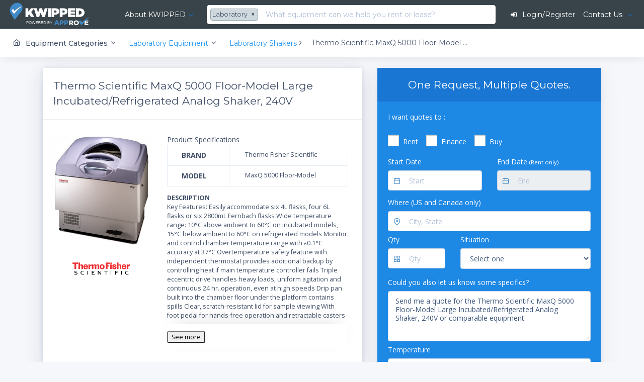

--- FILE ---
content_type: text/html; charset=UTF-8
request_url: https://www.kwipped.com/rentals/product/thermo-scientific-maxq-5000-floormodel-large-incubatedrefrigerated-analog-shaker-240v/2279
body_size: 43061
content:
<!DOCTYPE html>
<html lang="en" data-textdirection="ltr" class="loading">
<head>
			<!-- Google Tag Manager -->
<script>(function(w,d,s,l,i){w[l]=w[l]||[];w[l].push({'gtm.start':
            new Date().getTime(),event:'gtm.js'});var f=d.getElementsByTagName(s)[0],
        j=d.createElement(s),dl=l!='dataLayer'?'&l='+l:'';j.async=true;j.src=
        'https://www.googletagmanager.com/gtm.js?id='+i+dl;f.parentNode.insertBefore(j,f);
    })(window,document,'script','dataLayer','GTM-5CDP6MZQ');</script>
<!-- End Google Tag Manager -->		<!--<script type="text/javascript">
    _linkedin_partner_id = "1801065";
    window._linkedin_data_partner_ids = window._linkedin_data_partner_ids || [];
    window._linkedin_data_partner_ids.push(_linkedin_partner_id);
</script><script type="text/javascript">
    (function(){var s = document.getElementsByTagName("script")[0];
        var b = document.createElement("script");
        b.type = "text/javascript";b.async = true;
        b.src = "https://snap.licdn.com/li.lms-analytics/insight.min.js";
        s.parentNode.insertBefore(b, s);})();
</script>
<noscript>
    <img height="1" width="1" style="display:none;" alt="" src="https://px.ads.linkedin.com/collect/?pid=1801065&fmt=gif" />
</noscript>-->		<script>
    /* google analytics universal */
    (function(i,s,o,g,r,a,m){i['GoogleAnalyticsObject']=r;i[r]=i[r]||function(){
        (i[r].q=i[r].q||[]).push(arguments)},i[r].l=1*new Date();a=s.createElement(o),
        m=s.getElementsByTagName(o)[0];a.async=1;a.src=g;m.parentNode.insertBefore(a,m)
    })(window,document,'script','//www.google-analytics.com/analytics.js','ga');

    ga('create', 'UA-55905323-1', 'auto');
    ga('send', 'pageview');
</script>
<script type="text/javascript">
    (function(a,e,c,f,g,h,b,d){var k={ak:"971431096",cl:"56DMCPfy_XEQuLmbzwM",autoreplace:"800-273-8404"};
        a[c]=a[c]||function(){(a[c].q=a[c].q||[]).push(arguments)};
        a[g]||(a[g]=k.ak);b=e.createElement(h);b.async=1;b.src="//www.gstatic.com/wcm/loader.js";
        d=e.getElementsByTagName(h)[0];d.parentNode.insertBefore(b,d);a[f]=function(b,d,e){a[c](2,b,k,d,null,new Date,e)};
        a[f]()})(window,document,"_googWcmImpl","_googWcmGet","_googWcmAk","script");
</script>		<!-- **************** -->
<!-- ** ACTIVE CAMPAIGN **** -->
<!-- **************** -->
<script type="text/javascript">
    (function(e,t,o,n,p,r,i){e.visitorGlobalObjectAlias=n;e[e.visitorGlobalObjectAlias]=e[e.visitorGlobalObjectAlias]||function(){(e[e.visitorGlobalObjectAlias].q=e[e.visitorGlobalObjectAlias].q||[]).push(arguments)};e[e.visitorGlobalObjectAlias].l=(new Date).getTime();r=t.createElement("script");r.src=o;r.async=true;i=t.getElementsByTagName("script")[0];i.parentNode.insertBefore(r,i)})(window,document,"https://diffuser-cdn.app-us1.com/diffuser/diffuser.js","vgo");
    vgo('setAccount', '68313872');
    vgo('setTrackByDefault', true);
    vgo('process');
</script>		<link rel="apple-touch-icon" sizes="180x180" href="/images/icons/apple-touch-icon.png?v=20240801.1">
<link rel="icon" type="image/png" sizes="32x32" href="/images/icons/favicon-32x32.png?v=20240801.1">
<link rel="icon" type="image/png" sizes="16x16" href="/images/icons/favicon-16x16.png?v=20240801.1">
<link rel="manifest" href="/site.webmanifest?v=20240801.1">
<link rel="mask-icon" href="/images/icons/safari-pinned-tab.svg?v=20240801.1" color="#418ac9">
<link rel="shortcut icon" href="/images/icons/favicon.ico?v=20240801.1">
<meta name="msapplication-TileColor" content="#404e67">
<meta name="theme-color" content="#404e67">	<!-- **************************************************************************** -->
	<!-- WOS - 10.19 - DO NOT MOVE vendors.min.js. We must load these libraries first. It includes
		jQuery v3.2.1 (REQUIRED BY THE WHOLE SITE MUST BE LOADED FIRST)
		popper JS - 2017 - [ Popper text ].
		Bootstrap v4.0.0-beta.2
		perfect-scrollbar v0.6.11 - [Scroll bar plugin]
		Unison JS - [Creation of named visal breakpoints.]
		jQuery blockUI plugin Version 2.70.0-2014.11.23 - [Allows for simulation of synchronous AJAX calls without blocking browser.]
		jquery-match-height 0.7.2 - [makes the height of all selected elements exactly equal]
		jQuery Sliding Menu Plugin - [Creates sliding menues]
		screenfull v3.3.2 - 2017-10-27 [Cross-browser full screen functionality]
		pace 1.0.0 [Automatic web page progress bar.]
		This file is about 200K. IT WILL CACHE THE FIRST TIME IT LOADS.
		** DO NOT DEFER **
	-->
			<!-- <script
			src="https://code.jquery.com/jquery-3.5.1.min.js"
			integrity="sha256-9/aliU8dGd2tb6OSsuzixeV4y/faTqgFtohetphbbj0="
			crossorigin="anonymous"></script> -->
		<script src="/js/jquery-3.5.1.min.js"></script>
		<!--- this version of vendors.min DOES NOT include jquery --->
		<script src="/stack-product/app-assets/vendors/js/vendors.min.js" type="text/javascript"></script>
	
	<!--- include meta information --->
		<meta name="msvalidate.01" content="B48B9EF72242D77424A708B6D67D731B" />
<meta name="google-site-verification" content="SNGftfR-KzeqtnE6fi9arDo1JgLa4Qhp5Mi3uLot2Ig" />
<meta http-equiv="Content-Type" content="text/html; charset=UTF-8">
<meta http-equiv="X-UA-Compatible" content="IE=edge">
<meta name="viewport" content="width=device-width, initial-scale=1.0, user-scalable=0, minimal-ui">
<meta name="author" content="KWIPPED, Inc.">
<!-- Meta Pixel Code -->
<script>
!function(f,b,e,v,n,t,s)
{if(f.fbq)return;n=f.fbq=function(){n.callMethod?
n.callMethod.apply(n,arguments):n.queue.push(arguments)};
if(!f._fbq)f._fbq=n;n.push=n;n.loaded=!0;n.version='2.0';
n.queue=[];t=b.createElement(e);t.async=!0;
t.src=v;s=b.getElementsByTagName(e)[0];
s.parentNode.insertBefore(t,s)}(window, document,'script',
'https://connect.facebook.net/en_US/fbevents.js');
fbq('init', '595074805079022');
fbq('track', 'PageView');
</script>
<noscript><img height="1" width="1" style="display:none"
src="https://www.facebook.com/tr?id=595074805079022&ev=PageView&noscript=1"
/></noscript>
<!-- End Meta Pixel Code -->

			<title>Thermo Fisher Scientific MaxQ 5000 Floor-Model  Laboratory Shaker | Rent, Finance, or Buy</title>
		<meta property="og:title" content="Thermo Fisher Scientific MaxQ 5000 Floor-Model  Laboratory Shaker | Rent, Finance, or Buy">
		<meta property="twitter:title" content="Thermo Fisher Scientific MaxQ 5000 Floor-Model  Laboratory Shaker | Rent, Finance, or Buy">
				<meta name="description" content="Lease/finance, rent, or buy Thermo Fisher Scientific MaxQ 5000 Floor-Model  Laboratory Shaker. Get multiple quotes from competing suppliers and lenders on one platform.">
		<meta property="og:description" content="Lease/finance, rent, or buy Thermo Fisher Scientific MaxQ 5000 Floor-Model  Laboratory Shaker. Get multiple quotes from competing suppliers and lenders on one platform.">
		<meta property="twitter:description" content="Lease/finance, rent, or buy Thermo Fisher Scientific MaxQ 5000 Floor-Model  Laboratory Shaker. Get multiple quotes from competing suppliers and lenders on one platform.">
	    <link rel="shortcut icon" href="/images/favicon.ico?v-13" type="image/x-icon">
	<meta name="msvalidate.01" content="B48B9EF72242D77424A708B6D67D731B" />
	<meta property="og:type" content="website">
	<meta property="og:site_name" content="KWIPPED.com">
	<meta property="og:url" content="https://www.kwipped.com/rentals/product/thermo-scientific-maxq-5000-floormodel-large-incubatedrefrigerated-analog-shaker-240v/2279">
	<meta property="fb:app_id" content="950280268322231">
			<meta property="og:title" content="Rent the Thermo Scientific MaxQ 5000 Floor-Model Large Incubated/Refrigerated Analog Shaker, 240V | KWIPPED">
		<meta property="og:description" content="Rent the Thermo Scientific MaxQ 5000 Floor-Model Large Incubated/Refrigerated Analog Shaker, 240V or other Laboratory Shakers from the KWIPPED equipment rental marketplace.">
		<meta property="og:image" content="https://kwipped-images.s3.amazonaws.com/le-shke5000-maxq5000shaker14543567521454356752_resized.jpg">
		<meta property="twitter:card" content="summary">
		<meta property="twitter:title" content="Rent the Thermo Scientific MaxQ 5000 Floor-Model Large Incubated/Refrigerated Analog Shaker, 240Vs | KWIPPED">
		<meta property="twitter:description" content="Rent the Thermo Scientific MaxQ 5000 Floor-Model Large Incubated/Refrigerated Analog Shaker, 240V or other Laboratory Shakers from the KWIPPED equipment rental marketplace.">
		<meta property="twitter:image" content="https://kwipped-images.s3.amazonaws.com/le-shke5000-maxq5000shaker14543567521454356752_resized.jpg">
		<meta property="twitter:url" content="https://www.kwipped.com/rentals/product/thermo-scientific-maxq-5000-floormodel-large-incubatedrefrigerated-analog-shaker-240v/2279">
		<link rel="canonical" href="https://www.kwipped.com/rentals/product/thermo-scientific-maxq-5000-floormodel-large-incubatedrefrigerated-analog-shaker-240v/2279"/>


		


	  	<link rel="preload" as="style" onload="this.onload=null;this.rel='stylesheet'" href="/js/swiper-4.1.0/dist/css/swiper.min.css">
	<link href="https://fonts.googleapis.com/css?family=Montserrat:300,300i,400,400i,500,500i%7COpen+Sans:300,300i,400,400i,600,600i,700,700i" rel="preload" as="style" onload="this.onload=null;this.rel='stylesheet'" >

	<!-- BEGIN VENDOR CSS-->
	<link rel="preload" as="style" onload="this.onload=null;this.rel='stylesheet'" type="text/css" href="/css/datepicker.css">
	<link rel="preload" as="style" onload="this.onload=null;this.rel='stylesheet'" type="text/css" href="https://cdnjs.cloudflare.com/ajax/libs/slick-carousel/1.8.1/slick.min.css"/>
	<link rel="preload" as="style" onload="this.onload=null;this.rel='stylesheet'" type="text/css" href="/css/slick-theme.css"/>
	<link rel="preload" as="style" onload="this.onload=null;this.rel='stylesheet'" type="text/css" href="/css/kcal.css">
	<!-- END VENDOR CSS-->

	<!-- BEGIN STACK CSS-->

	
		<link rel="preload"  as="style" onload="this.onload=null;this.rel='stylesheet'"  href="/stack-product/app-assets/css/bootstrap.min.css">
		<link rel="preload"  as="style" onload="this.onload=null;this.rel='stylesheet'" href="/stack-product/app-assets/css/vendors.css">
		<!-- <link rel="preload"  as="style" onload="this.onload=null;this.rel='stylesheet'" href="/stack-product/app-assets/vendors/css/tables/datatable/datatables.min.css"> -->
		<link rel="preload"  as="style" onload="this.onload=null;this.rel='stylesheet'" href="/stack-product/app-assets/vendors/css/forms/icheck/icheck.css">
		<link rel="preload"  as="style" onload="this.onload=null;this.rel='stylesheet'"  href="/stack-product/app-assets/vendors/css/forms/icheck/custom.css">
		<link rel="preload"  as="style" onload="this.onload=null;this.rel='stylesheet'"  href="/stack-product/app-assets/css/core/menu/menu-types/horizontal-menu.css">
		<link rel="preload"  as="style" onload="this.onload=null;this.rel='stylesheet'"  href="/stack-product/app-assets/css/app.css">
		<link rel="preload"  as="style" onload="this.onload=null;this.rel='stylesheet'" href="/stack-product/assets/css/style.css">
		<!-- END STACK CSS-->
	<link rel="preload" as="style" onload="this.onload=null;this.rel='stylesheet'" type="text/css" href="/stack/app-assets/vendors/css/forms/selects/select2.min.css">
	<link rel="preload" as="style" onload="this.onload=null;this.rel=&#039;stylesheet&#039;" media="all" type="text/css" href="https://www.kwipped.com/css/bootstrap-multiselect.css">

      
<!-- ** This is KWIPPED project to load libraries used everywhere **-->
<!-- ** See https://github.com/KWIPPED/kwipped_js_libraries WOS 5.21.20 **-->
<!-- ** The counter part for this file are kwipped.vendor.min.js and  kwipped.vendor.dev.jd **-->
<!-- <link rel="stylesheet" type="text/css" href="/css/kwipped.vendor.min.css"> -->
<link rel="preload"  as="style" onload="this.onload=null;this.rel='stylesheet'" href="/css/kwipped.vendor.min.css">


	<!-- Used for message counts -->
	<style type='text/css'>
	.customizer { z-index:9999999!important;}
	#autocomplete-suggestions-for-search {
		position:absolute;
		height:auto;
		z-index:999999999999999;
		margin-top:-3px;
		display:none;
		
		box-shadow: 0 1px 3px rgba(0, 0, 0, .1);
		    animation-fill-mode: forwards;
		background-clip: padding-box;
		color: #404e67;
		border-top: 1px solid #F5F7FA;
		border-radius: 0 0 .25rem .25rem;
		max-height:450px;
		overflow-y: hidden;
	}
	
	#autocomplete-suggestions-content { padding: 1rem;}

	.select2-results__message { font-size:.8rem;}

	/* customize selec2 button color */
	.select2-container--classic .select2-selection--multiple .select2-selection__choice, .select2-container--default .select2-selection--multiple .select2-selection__choice 	{
		border-color: #90A4AE!important;
		background-color: #CFD8DC!important;
		color:#404e67!important;
	}
	.select2-container--default .select2-selection--multiple .select2-selection__choice__remove { color:#404e67!important; }
	.select2-container--default .select2-selection--multiple { border:0!important; }
	.select2-selection__choice { display: inline; }
	.select2-search--inline { display:none; }
	select2-results__message { display:none!important;}
	
	.white-hover:hover { color: #fff!important;}
	#login_register::after { display:none; }
	.bigdrop: { width:200px; }
	
	.dropdown-submenu {
	    position: relative;
	}
	
	.dropdown-submenu>.dropdown-menu {
	    top: 0;
	    left: 100%;
	    margin-top: -6px;
	    margin-left: -1px;
	    -webkit-border-radius: 0 6px 6px 6px;
	    -moz-border-radius: 0 6px 6px;
	    border-radius: 0 6px 6px 6px;
	}
	
	.dropdown-submenu:hover>.dropdown-menu {
	    display: block;
	}
	
	.dropdown-submenu>a:after {
	    display: block;
	    content: " ";
	    float: right;
	    width: 0;
	    height: 0;
	    border-color: transparent;
	    border-style: solid;
	    border-width: 5px 0 5px 5px;
	    border-left-color: #ccc;
	    margin-top: 5px;
	    margin-right: -10px;
	}
	
	.dropdown-submenu:hover>a:after {
	    border-left-color: #fff!important;
	}
	
	.dropdown-submenu.pull-left {
	    float: none;
	}
	
	.dropdown-submenu.pull-left>.dropdown-menu {
	    left: -100%;
	    margin-left: 10px;
	    -webkit-border-radius: 6px 0 6px 6px;
	    -moz-border-radius: 6px 0 6px 6px;
	    border-radius: 6px 0 6px 6px;
	}
	.upside-down {
		-webkit-transform:rotate(-180deg);
		-moz-transform:rotate(-180deg);
		-o-transform:rotate(-180deg);
		transform:rotate(-180deg);
		ms-filter:"progid:DXImageTransform.Microsoft.BasicImage(rotation=2)";
		filter:progid:DXImageTransform.Microsoft.BasicImage(rotation=2);
	}

	</style>
<style>
@media (max-width: 575px) {
	#fixed-menu { display:none!important; }
	.w100_mobile { width:100%!important; }
	
}
@media (max-width: 1200px) {
	.hide-1200 { display:none!important; }
}
.header-navbar .navbar-nav .show {	margin-left:auto!important; margin-right:auto!important; }

._show_mobile { display:none!important; }
._show_mobile_flex { display:none!important; }
@media (max-width: 768px) {
	._hide_mobile { display:none; }
	._show_mobile { display:block!important; }
	._show_mobile_flex { display:flex!important; }
	#popular-products { padding:0!important; }
};

@media (max-width: 767px) {
	.header-navbar .navbar-nav .show { position:absolute!important }
};

</style>
<style>
	.customizer {
	  width : 400px;
	  right : -400px;
	  padding : 0;
	  background-color : #FFFFFF;
	  z-index : 1051;
	  position : fixed;
	  top : 0;
	  bottom : 0;
	  height : 100vh;
	  -webkit-transition : right 0.4s cubic-bezier(0.05, 0.74, 0.2, 0.99);
	       -o-transition : right 0.4s cubic-bezier(0.05, 0.74, 0.2, 0.99);
	     -moz-transition : right 0.4s cubic-bezier(0.05, 0.74, 0.2, 0.99);
	          transition : right 0.4s cubic-bezier(0.05, 0.74, 0.2, 0.99);
	  -webkit-backface-visibility : hidden;
	     -moz-backface-visibility : hidden;
	          backface-visibility : hidden;
	  border-left : 1px solid rgba(0, 0, 0, 0.05);
	  -webkit-box-shadow : 0 0 8px rgba(0, 0, 0, 0.1);
	          box-shadow : 0 0 8px rgba(0, 0, 0, 0.1);
	}
	.customizer.open {
	  right : 0;
	}
	.customizer .customizer-content {
	  position : relative;
	  height : 100%;
	}
	.customizer a.customizer-toggle {
	  background : #FFFFFF;
	  color : #00B5B8;
	  display : block;
	  -webkit-box-shadow : -3px 0 8px rgba(0, 0, 0, 0.1);
	          box-shadow : -3px 0 8px rgba(0, 0, 0, 0.1);
	}
	.customizer a.customizer-close {
	  color : #000000;
	}
	.customizer .customizer-close {
	  position : absolute;
	  right : 10px;
	  top : 10px;
	  padding : 7px;
	  width : auto;
	  z-index : 10;
	}
	.customizer .customizer-toggle {
	  position : absolute;
	  top : 35%;
	  width : 54px;
	  height : 50px;
	  left : -54px;
	  text-align : center;
	  line-height : 56px;
	  cursor : pointer;
	}
	.customizer .color-options a {
	  white-space : pre;
	}
	.customizer .customizer-sidebar-options .active {
	  background-color : #00B5B8;
	  border-color : #00B5B8;
	  color : #FFFFFF;
	}
</style>
<style>

@media (max-width: 768px) {
	  #livechat-compact-container {display:none!important;}
	};
</style>
<style>
.bs-wizard {margin-top: 20px;}
/*Form Wizard*/
.bs-wizard {border-bottom: solid 1px #e0e0e0; padding: 0 0 10px 0;}
.bs-wizard > .bs-wizard-step {padding: 0; position: relative;}
.bs-wizard > .bs-wizard-step + .bs-wizard-step {}
.bs-wizard > .bs-wizard-step .bs-wizard-stepnum {color: #595959; font-size: 14px; margin-bottom: 5px;}
.bs-wizard > .bs-wizard-step .bs-wizard-info {color: #999; font-size: 14px;}
.bs-wizard > .bs-wizard-step > .bs-wizard-dot {position: absolute; width: 30px; height: 30px; display: block; background: #fbe8aa; top: 45px; left: 50%; margin-top: -15px; margin-left: -15px; border-radius: 50%;}
.bs-wizard > .bs-wizard-step > .bs-wizard-dot:after {content: ' '; width: 14px; height: 14px; background: #fbbd19; border-radius: 50px; position: absolute; top: 8px; left: 8px; }
.bs-wizard > .bs-wizard-step > .progress {position: relative; border-radius: 0px; height: 8px; box-shadow: none; margin: 20px 0;}
.bs-wizard > .bs-wizard-step > .progress > .progress-bar {width:0px; box-shadow: none; background: #fbe8aa;}
.bs-wizard > .bs-wizard-step.complete > .progress > .progress-bar {width:100%;}
.bs-wizard > .bs-wizard-step.active > .progress > .progress-bar {width:50%;}
.bs-wizard > .bs-wizard-step:first-child.active > .progress > .progress-bar {width:0%;}
.bs-wizard > .bs-wizard-step:last-child.active > .progress > .progress-bar {width: 100%;}
.bs-wizard > .bs-wizard-step.disabled > .bs-wizard-dot {background-color: #f5f5f5;}
.bs-wizard > .bs-wizard-step.disabled > .bs-wizard-dot:after {opacity: 0;}
.bs-wizard > .bs-wizard-step:first-child  > .progress {left: 50%; width: 50%;}
.bs-wizard > .bs-wizard-step:last-child  > .progress {width: 50%;}
.bs-wizard > .bs-wizard-step.disabled a.bs-wizard-dot{ pointer-events: none; }
/*END Form Wizard*/
#regModal .reg3 { display:none; }
/* for international phone plugin */
.flag-container .country-list { width:300px!important;}

</style>
	<style>

	.product-container { max-height: 300px; overflow-y: hidden; padding:20px; }
	.product-container h1 { margin: 0; font-size:2em; line-height:1.3em; margin-bottom:10px;font-weight:700;}
	.more-container {
		padding:10px 10px 25px 10px;
		text-align:center;
		background: $fff;
		cursor:pointer;
		border-top:1px solid #ddd;
		border-bottom:0px solid #d8d8d8;
		margin-top:20px;


	}
	.more-container-button {
		color:#fff;
		text-align:center;
		background: #428bca;
		height:50px;
		width:50px;
		position:absolute;
		top:32px;
		left:48%;
		border-radius: 50%;
		cursor:pointer;
		margin-top:20px;
	}
	.image-container { background:#fff; padding:0 40px 40px 0; }
	.more-container:hover { background:#f2f2f2;}
	.box-shadow {
    	-moz-box-shadow: inset 0 -3px 3px -3px #666;
		-webkit-box-shadow: inset 0 -3px 3px -3px #666;
		box-shadow: inset 0 -3px 3px -3px #666;
	}
	.inventory-table tr td {  vertical-align: middle!important;}
	.other-products-table tr td { padding:20px!important; }
	#anchor_image_container { background:#fff; padding:0px; padding-top:0; margin:0; text-align:center;}
	.opacity-layer { position:absolute; top:0; bottom:0; left:0; right:0; background-color:rgba(0, 0, 0, 0.1); }
	.opacity-layer:hover { opacity: 0 }
	.thumbnail:hover, .hover-glow:hover {
	 	-webkit-box-shadow: 0px 0px 5px 0px rgba(66, 139, 202, 0.67);
	 	-moz-box-shadow:    0px 0px 5px 0px rgba(66, 139, 202, 0.67);
	 	box-shadow:         0px 0px 5px 0px rgba(66, 139, 202, 0.67);
 	}
 	.price {  font-weight:300; font-size:20px; }
 	.old-price { text-decoration: line-through; font-weight:300; font-size:0.8em;}
 	.supplier-container { padding:0 15px 0 15px 0; border-top:0px solid #ddd;}


	.stick-rfq-widget-container { position:fixed; top:73px;  }
	.hold-rfq-widget-container { position:absolute; bottom:0;  }
	.reposition-product-container { margin-top:57px;}
	.dropdown-toggle::after { color:#1377D5!important; }

	@media (max-width: 575px) {
		/*#description-container { display:none!important; }*/
		.see-full-description { display:block!important; }
		#product_info { padding:0!important; }
		#rfq-widget-outer-container { padding:0!important; }
	}

	</style>
	<style>
	#chooseAppModal table tr th { background:#f2f2f2; }
	#chooseAppModal table tr td {  }

	#description-container ul li { list-style-type: disc!important;}
	</style>

<style>
	.tab-content{ background-color:#fff; }
</style>
<style>
.rfqbox-city-suggest{
		position:absolute;
		height:250px;
		z-index:999999999999999;
		margin-top:-10px;
		display:none;
		box-shadow: 0 1px 3px rgba(0, 0, 0, .1);
		animation-fill-mode: forwards;
		background-clip: padding-box;
		color: #404e67;
		border-top: 1px solid #F5F7FA;
		border-radius: 0 0 .25rem .25rem;
		max-height:250px;
		overflow-y: scroll;
		text-align:left;
		font-size:0.8em;

	}
.rfqbox-city-suggest-content{
	padding: 1rem;
}
#rfq_horz_form_container .invalid-feedback { color: #f0ad4e!important }
#rfq_horz_form_container .is-invalid { border-color: #f0ad4e!important}
.multiselect { width:auto; }
.multiselect-container li a label { padding: 3px 20px 3px 10px!important;  }

.multiselect .dropdown-toggle { color:#f0ad4e!important;}
 .icheckbox_square-blue {
	background-color:#FFF !important;
}



.city_suggestion { font-weight:400; cursor: pointer;     font-family: 'Open Sans', -apple-system, BlinkMacSystemFont, 'Segoe UI', Roboto, 'Helvetica Neue', Arial, sans-serif; line-height:1.8em!important;  }

</style>
	<style>.rfq_form_label { color:#fff; }</style>
<style>
.columns
{   
    -moz-column-width: 20em; /* Firefox */
    -webkit-column-width: 20em; /* webkit, Safari, Chrome */
    column-width: 20em;
}
/*remove standard list and bullet formatting from ul*/
.columns ul
{
    margin: 0;
    padding: 0;
    list-style-type: none;
}
/* correct webkit/chrome uneven margin on the first column*/
.columns ul li:first-child
{
    margin-top:0px;
}
</style>
<style>
.list-inline li { margin-right:30px; }
@media (max-width: 575px) { 
	#first-time-list li { display:block!important; margin-bottom:1.3em; }
}
</style>
                    <style type='text/css'>
.load_hidden {
	display:none !important;
	}
</style>

	  
			    </head>
<body data-open="click" data-menu="horizontal-menu" data-col="2-columns" class="horizontal-layout horizontal-menu 2-columns menu-expanded">
	<!-- Google Tag Manager (noscript) -->
<noscript><iframe src="https://www.googletagmanager.com/ns.html?id=GTM-5CDP6MZQ"
                  height="0" width="0" style="display:none;visibility:hidden"></iframe></noscript>
<!-- End Google Tag Manager (noscript) -->	<div id="kwipped_floater_container" style="position:absolute;top:0px;left:0px;z-index:999999;display:none">This should be hidden.</div>
						<!--- ******************** --->
<!--- **** SPECIAL BULLETIN **** --->
<!---
<script>
$(document).ready(function() {
	$('#special-bulletin').on('closed.bs.alert', function () {
	  $.get( "/close_special_bulletin", function( data ) {});
	  console.log('test');
	})
})
</script>
<div class="alert alert-danger alert-dismissible fade show" id="special-bulletin" style="margin-bottom:0;border:0; color: #c2001b !important;
    border-color: #ff7588 !important; opacity: inherit;
    background-color: #ffbcc6 !important;">
	
	<a href="/special_bulletin" target="_blank" style="color:#C00823;" ><strong>*** CLICK HERE FOR HURRICANE FLORENCE SPECIAL ANNOUNCEMENT *** </strong></a>
	<button type="button" class="close" data-dismiss="alert" aria-label="Close">
	    <span aria-hidden="true">&times;</span>
	  </button>
</div>
--->

<!--- ******************** --->
<!--- ******************** --->

<!-- fixed-top-->




	
	<nav id="kwipped-header" class="header-navbar navbar-expand-md navbar navbar-with-menu navbar-static-top navbar-dark navbar-border">
		<div class="navbar-wrapper">
			<div class="navbar-header" style="height:auto;">
				<ul class="nav navbar-nav flex-row">
					<li class="nav-item">
						<a href="/" class="navbar-brand" style="padding:5px 0;">
															<img alt="KWIPPED" style="margin-left:5px;" src="/images/logo-blue-trans-notag.png" class="brand-logo">
													</a>
					</li>
					<!---
					<li class="nav-item mobile-menu d-md-none mr-auto">
						<a href="#" class="nav-link nav-menu-main menu-toggle hidden-xs">
							<i class="ft-menu font-large-1"></i>
						</a>
					</li>
					--->
					<li class="nav-item d-md-none">
						<a data-toggle="collapse" data-target="#navbar-mobile" class="nav-link open-navbar-container">
							<i class="ft-menu font-large-1"></i>
						</a>
					</li>
				</ul>
				</div>
				<div class="navbar-container	center-layout " style="">
				<div id="navbar-mobile" class="collapse navbar-collapse" style="height:4.2rem;">
					<ul class="nav navbar-nav mr-auto">
						<li id="how-kwipped-works" class="dropdown nav-item mega-dropdown text-truncate load_hidden" ><a href="#" data-toggle="dropdown" class="dropdown-toggle nav-link white-hover" >About KWIPPED</a>
							<ul id="how-kwipped-works-dropdown" class="mega-dropdown-menu dropdown-menu row" >
								<li class="col-md-3">
									<div style="padding:15px 0;">
										<!-- <iframe src="https://player.vimeo.com/video/140107253" width="100%" height="175" frameborder="0" webkitallowfullscreen mozallowfullscreen allowfullscreen></iframe> -->
									</div>
								</li>
								<li class="col-md-3" style="white-space: normal;">
									<h6 class="dropdown-menu-header text-uppercase mb-1"><i class="ft-globe"></i> Overview</h6>
									<p style="line-height: 1.45;">
										KWIPPED is an online marketplace where businesses can rent, finance or buy all kinds of equipment from a large network of premier suppliers and equipment finance companies.
									</p>
								</li>
								<li class="col-md-2">
										<h6 class="dropdown-menu-header text-uppercase"><i class="ft-refresh-cw"></i> For Customers</h6>
									<ul class="drilldown-menu">
										<li class="menu-list">
												<ul>
												<li>
														<a href="/about" class="dropdown-item"><i class="ft-globe"></i> Overview</a>
														<a href="/customer" class="dropdown-item"><i class="ft-money"></i> Financing</a>
												</li>
												<!-- <li>
														<a href="/support/knowledge-base/renting-vs-leasing/" class="dropdown-item"><i class="ft-refresh-ccw"></i> Renting vs Leasing</a>
												</li>
												<li>
														<a href="/support/knowledge-base/renter-faqs/" class="dropdown-item"><i class="ft-help-circle"></i> FAQs</a>
												</li> -->
												<!-- <li>
														<a href="/support/article-categories/renting-from-kwipped/" class="dropdown-item"><i class="ft-book"></i> Knowledge Center</a>
												</li> -->
												</ul>
										</li>
									</ul>
								</li>
								<li class="col-md-2">
									<h6 class="dropdown-menu-header text-uppercase"><i class="fa fa-truck"></i> For Suppliers</h6>
									<ul class="drilldown-menu">
										<li class="menu-list">
											<ul>
												<li>
													<a href="/supplier" class="dropdown-item"><i class="fa fa-usd"></i> Become A Supplier</a>
												</li>
												<!-- <li>
														<a href="/support/knowledge-base/supplier-faqs/" class="dropdown-item"><i class="ft-help-circle"></i> FAQs</a>
												</li> -->
												<!-- <li>
														<a href="/support/article-categories/for-suppliers/" class="dropdown-item"><i class="ft-book"></i> Knowledge Center</a>
												</li> -->
											</ul>
										</li>
									</ul>
								</li>
								<li class="col-md-2">
									<h6 class="dropdown-menu-header text-uppercase"><i class="ft-users"></i> Contact Us</h6>
									<ul class="drilldown-menu">
										<li class="menu-list">
												<ul>
																								<li>
													<a href="/contact" class="dropdown-item"><i class="ft-mail"></i> Email</a>
												</li>
												</ul>
										</li>
									</ul>
								</li>
								</ul>
						</li>
					</ul>
											<form method="GET" action="https://www.kwipped.com/rentals/product/thermo-scientific-maxq-5000-floormodel-large-incubatedrefrigerated-analog-shaker-240v/2279" accept-charset="UTF-8" class="form-inline mx-2	d-inline w-100 flex-nowrap" role="search" style="border:0; margin-top:5px; margin-bottom:5px; padding:0; " id="search-form" onsubmit="return false;">
												<div class=" nav-search-kwipped text-truncate">
							<div style="position:relative;">
								<select class="select2 select2-size-sm" multiple id="search-q-category" tabindex="-1" aria-hidden="true"	placeholder="All" style="width:auto; display:none;">
																			<option value="0">All equipment</option>
																																	<option value="1241">Brewery, Distillery and Winery</option>
																																												<option value="938">Cosmetic and Medi Spa</option>
																																												<option value="387">Environmental Testing</option>
																																												<option value="318" selected>Laboratory</option>
																																												<option value="812">Light Construction</option>
																																												<option value="15">Medical</option>
																																												<option value="697">Metrology</option>
																																												<option value="989">Non-Destructive Test (NDT)</option>
																																												<option value="341">Oilfield</option>
																																												<option value="877">Ophthalmic</option>
																																												<option value="11">Power & HVAC</option>
																																												<option value="17">Power Utility</option>
																																												<option value="955">Restaurant</option>
																																												<option value="760">Safety</option>
																																												<option value="307">Surveying</option>
																																												<option value="19">Telecom & Fiber Optic</option>
																																						</select>
																	<input style="border:0;" class="dropdown form-control w-100 input ml-auto search-q" placeholder="What equipment can we help you rent or lease?" id="search-q" autocomplete="off" name="q" type="text">
															</div>
						</div>
						<div id="autocomplete-suggestions-for-search" class="bg-white">
							<div style="padding:10px;"	id="search-loader"><i	class="fa fa-rotate-left spinner"></i> <span style="font-size:0.9rem;">Searching</span></div>
							<div id="autocomplete-suggestions-content">
									
							</div>
						</div>
												</form>
											
			<div class="flex-nowrap">
				<div id="login-app"></div>
			</div>
			
			</div>
			</div>
		</div>
		</nav>

	  									<div>
<!--- rootcategory dropdown for mobile only --->
<div class="row mobile-category-dropdown	bg-white" id="rootcategory-dropdown-for-mobile" style="border-top:1px solid #ddd; display:none;">
	<div class="col-12" >
		<div	 style="padding:10px 15px;">
			<ul style="max-height:400px; padding:0; overflow-y:scroll; margin-left:0;">
																										<li>
								<a class="font-medium-2" href="/rentals/brewery-distillery-and-winery/1241" >
									Brewery, Distillery and Winery Equipment
								</a>
							</li>
																											<li>
								<a class="font-medium-2" href="/rentals/cosmetic-and-medi-spa/938" >
									Cosmetic and Medi Spa Equipment
								</a>
							</li>
																											<li>
								<a class="font-medium-2" href="/rentals/environmental-testing/387" >
									Environmental Testing Equipment
								</a>
							</li>
																											<li>
								<a class="font-medium-2" href="/rentals/laboratory/318" >
									Laboratory Equipment
								</a>
							</li>
																											<li>
								<a class="font-medium-2" href="/rentals/light-construction/812" >
									Light Construction Equipment
								</a>
							</li>
																											<li>
								<a class="font-medium-2" href="/rentals/medical/15" >
									Medical Equipment
								</a>
							</li>
																											<li>
								<a class="font-medium-2" href="/rentals/metrology/697" >
									Metrology Equipment
								</a>
							</li>
																											<li>
								<a class="font-medium-2" href="/rentals/nondestructive-test-ndt/989" >
									Non-Destructive Test (NDT) Equipment
								</a>
							</li>
																											<li>
								<a class="font-medium-2" href="/rentals/oilfield/341" >
									Oilfield Equipment
								</a>
							</li>
																											<li>
								<a class="font-medium-2" href="/rentals/ophthalmic/877" >
									Ophthalmic Equipment
								</a>
							</li>
																											<li>
								<a class="font-medium-2" href="/rentals/power--hvac/11" >
									Power & HVAC Equipment
								</a>
							</li>
																											<li>
								<a class="font-medium-2" href="/rentals/power-utility/17" >
									Power Utility Equipment
								</a>
							</li>
																											<li>
								<a class="font-medium-2" href="/rentals/restaurant/955" >
									Restaurant Equipment
								</a>
							</li>
																											<li>
								<a class="font-medium-2" href="/rentals/safety/760" >
									Safety Equipment
								</a>
							</li>
																											<li>
								<a class="font-medium-2" href="/rentals/surveying/307" >
									Surveying Equipment
								</a>
							</li>
																											<li>
								<a class="font-medium-2" href="/rentals/telecom--fiber-optic/19" >
									Telecom & Fiber Optic Equipment
								</a>
							</li>
																							</ul>
	 	</div>
	</div>
</div>

<div class="get_content" data-url="/category/display/318/mobile_dropdown" data-autoload="true">
</div>


<div id="fixed-menu" role="navigation" data-menu="menu-wrapper"
	class=" header-navbar navbar-expand-sm navbar navbar-horizontal navbar-light navbar-without-dd-arrow navbar-shadow menu-border navbar-full load_hidden">
	<!-- Horizontal menu content-->
	<div data-menu="menu-container" class="navbar-container main-menu-content w-100">
		<div class="row" style="position:relative;">
			<div class="col-9" style=" white-space: nowrap; position:relative;">
				<ul id="main-menu-navigation" data-menu="menu-navigation" class="menu-navigation nav navbar-nav mr-auto float-left flex-row">
					<li data-menu="dropdown"	class="dropdown nav-item">
						<a data-toggle="dropdown" id="root-menu-dropdown" class="dropdown-toggle nav-link text-bold-500"><i class="ft-home"></i>
							 <span class="hide-1200">Equipment Categories</span>
							<i class="ft-chevron-down"></i>
						</a>
						<ul class="dropdown-menu" style="max-height:400px; overflow-y:scroll;">
																																		<li data-menu="" class="nav-item">
										<a class="dropdown-item font-small-3" href="/rentals/brewery-distillery-and-winery/1241" >
											Brewery, Distillery and Winery <span class="hide-1200">Equipment</span>
										</a>
									</li>
																																			<li data-menu="" class="nav-item">
										<a class="dropdown-item font-small-3" href="/rentals/cosmetic-and-medi-spa/938" >
											Cosmetic and Medi Spa <span class="hide-1200">Equipment</span>
										</a>
									</li>
																																			<li data-menu="" class="nav-item">
										<a class="dropdown-item font-small-3" href="/rentals/environmental-testing/387" >
											Environmental Testing <span class="hide-1200">Equipment</span>
										</a>
									</li>
																																			<li data-menu="" class="nav-item">
										<a class="dropdown-item font-small-3" href="/rentals/laboratory/318" >
											Laboratory <span class="hide-1200">Equipment</span>
										</a>
									</li>
																																			<li data-menu="" class="nav-item">
										<a class="dropdown-item font-small-3" href="/rentals/light-construction/812" >
											Light Construction <span class="hide-1200">Equipment</span>
										</a>
									</li>
																																			<li data-menu="" class="nav-item">
										<a class="dropdown-item font-small-3" href="/rentals/medical/15" >
											Medical <span class="hide-1200">Equipment</span>
										</a>
									</li>
																																			<li data-menu="" class="nav-item">
										<a class="dropdown-item font-small-3" href="/rentals/metrology/697" >
											Metrology <span class="hide-1200">Equipment</span>
										</a>
									</li>
																																			<li data-menu="" class="nav-item">
										<a class="dropdown-item font-small-3" href="/rentals/nondestructive-test-ndt/989" >
											Non-Destructive Test (NDT) <span class="hide-1200">Equipment</span>
										</a>
									</li>
																																			<li data-menu="" class="nav-item">
										<a class="dropdown-item font-small-3" href="/rentals/oilfield/341" >
											Oilfield <span class="hide-1200">Equipment</span>
										</a>
									</li>
																																			<li data-menu="" class="nav-item">
										<a class="dropdown-item font-small-3" href="/rentals/ophthalmic/877" >
											Ophthalmic <span class="hide-1200">Equipment</span>
										</a>
									</li>
																																			<li data-menu="" class="nav-item">
										<a class="dropdown-item font-small-3" href="/rentals/power--hvac/11" >
											Power & HVAC <span class="hide-1200">Equipment</span>
										</a>
									</li>
																																			<li data-menu="" class="nav-item">
										<a class="dropdown-item font-small-3" href="/rentals/power-utility/17" >
											Power Utility <span class="hide-1200">Equipment</span>
										</a>
									</li>
																																			<li data-menu="" class="nav-item">
										<a class="dropdown-item font-small-3" href="/rentals/restaurant/955" >
											Restaurant <span class="hide-1200">Equipment</span>
										</a>
									</li>
																																			<li data-menu="" class="nav-item">
										<a class="dropdown-item font-small-3" href="/rentals/safety/760" >
											Safety <span class="hide-1200">Equipment</span>
										</a>
									</li>
																																			<li data-menu="" class="nav-item">
										<a class="dropdown-item font-small-3" href="/rentals/surveying/307" >
											Surveying <span class="hide-1200">Equipment</span>
										</a>
									</li>
																																			<li data-menu="" class="nav-item">
										<a class="dropdown-item font-small-3" href="/rentals/telecom--fiber-optic/19" >
											Telecom & Fiber Optic <span class="hide-1200">Equipment</span>
										</a>
									</li>
																															</ul>
					</li>
												<li class="nav-item dropdown">
								<a href="#" data-toggle="dropdown" class="dropdown-toggle nav-link">
									<span class="link">Laboratory Equipment </span>
									<i class="ft-chevron-down"></i>
								</a>
								<ul class="get_content dropdown-menu" data-url="/category/display/318/mobile_dropdown_v2_root"
									data-autoload="true" style="max-height:400px; overflow-y:scroll;">
								</ul>
							</li>
					
																		<li class="nav-item dropdown">
																<a href="/rentals/laboratory/laboratory-shakers/787" class="dropdown-toggle nav-link">
									<span class="link">Laboratory Shakers</span><i class="ft-chevron-right"></i>
								</a>
														</li>
												<!--  -->
							
										</ul>
										
				 	<div class="navbar-item" style="line-height: 1.1em; padding: 1.4rem .6rem;">
						<div style="overflow: hidden; text-overflow: ellipsis;">
								
								<span>Thermo Scientific MaxQ 5000 Floor-Model Large Incubated/Refrigerated Analog Shaker, 240V</span>
						</div>
					 </div>
								</div>
			
			<div class="col-3 text-right ">
			
					<div id="nav-right-container ml-auto ">
						<ul class="nav navbar-nav float-right flex-row ml-auto" style="flex-wrap:nowrap;">
							<li class="nav-item" style="display:none;" id="menu-get-quotes">
																	<button onclick="get_quotes_now();" class="nav-link btn btn-blue mr-1 mt-1 white" style="">Get Quotes Now</button>
								
															</li>
						<!--
							<li class="dropdown nav-item mega-dropdown text-truncate hide-on-scroll">
								
								<a href="#" id="dropdown-favorites" data-toggle="dropdown" class="dropdown-toggle nav-link"><i class='ft-check-circle'
									data-toggle="tooltip" data-placement="top" title="Favorites"></i> <span class="hide-1200">Favorites</span>
								</a>
							</li>
							<li class="dropdown nav-item mega-dropdown text-truncate hide-on-scroll">
								<a href="#" id="dropdown-history" data-toggle="dropdown" class="dropdown-toggle nav-link"><i class='ft-clock' data-toggle="tooltip"
									data-placement="top" title="Browsing history"></i> <span class="hide-1200">History</span> </a>
							</li>
							<li class="nav-item hide-on-scroll">
								<ul class="nav navbar-nav">
									<li class="nav-item">
										 include('/public/_location_filter')
									</li>
								</ul>
							</li>
						-->
						</ul>
					</div>
			</div>
		</div>
	</div>
	</div>
</div>
	  				
<!-- *************** -->
<!-- BODY -->
<!-- *************** -->
	<!-- *************** -->
	<!-- CONTENT -->
	<!-- *************** -->
	




<div class="container mt-2" id="product-container">





	<div class="row">


		<div class="col-sm-7" id="product_info">
			<!--<div style="box-shadow: 0 10px 40px 0 rgba(62, 57, 107, 0.07), 0 2px 9px 0 rgba(62, 57, 107, 0.06);">-->
			<div style="box-shadow: 0 10px 40px 0 rgba(62, 57, 107, 0.07), 0 2px 9px 0 rgba(62, 57, 107, 0.06);">









				<div class="card">
					<div class="card-content">
												<div class="card-body" style="border-bottom:1px solid #eee;">
													<h1 class="mb-0 h3" style="line-height: 1.45em;">Thermo Scientific MaxQ 5000 Floor-Model Large Incubated/Refrigerated Analog Shaker, 240V</h1>
						</div>

						<div style="padding:30px;">
							<div class="row">
								<div class="col-sm-4 card-body" style="padding:0;">
																																										<div id="image-container" class="mb-1 mt-0" style="text-align:center; margin-top:0; overflow-y:hidden;  position:relative; background:#fff;">
													<img style="width:100%;" id="main_image"  alt="Thermo Scientific MaxQ 5000 Floor-Model Large Incubated/Refrigerated Analog Shaker, 240V"  src="https://d2i9320pexmd8f.cloudfront.net/le-shke5000-maxq5000shaker14543567521454356752_resized.jpg">
												</div>
																																							<div style="text-align:center;">
																		<img class="mb-2" style="max-width:150px; width:100%;" src="https://d2i9320pexmd8f.cloudfront.net/thermofisherscientific1579642038.png">
																		</div>
								</div>
								<div class="col-sm-8" style="padding-left:30px;">
									<style>
										#spec_table tr td { font-size:.9em}
									</style>
																		<caption>Product Specifications</caption>
																		<table class="table table-bordered" id="spec_table">
									<tbody>
																		<tr>
										<th  style='font-weight:700' >
											BRAND
										</th>
										<td  >
											&nbsp;Thermo Fisher Scientific
										</td>
									</tr>
																											<tr>
										<th  style='font-weight:700' >
											MODEL
										</th>
										<td  >
											&nbsp;MaxQ 5000 Floor-Model 
										</td>
									</tr>
																																													</tbody>
									</table>
									<div style="font-size:0.9rem; max-height:250px; overflow-y: hidden;" id="description-container">
										<div style="font-weight:700;">DESCRIPTION</div>
										<div>
										Key Features: Easily accommodate six 4L flasks, four 6L flasks or six 2800mL Fernbach flasks Wide temperature range: 10&deg;C above ambient to 60&deg;C on incubated models, 15&deg;C below ambient to 60&deg;C on refrigerated models Monitor and control chamber temperature range with ﾱ0.1&deg;C accuracy at 37&deg;C Overtemperature safety feature with independent thermostat provides additional backup by controlling heat if main temperature controller fails Triple eccentric drive handles heavy loads, uniform agitation and continuous 24 hr. operation, even at high speeds Drip pan built into the chamber floor under the platform contains spills Clear, scratch-resistant lid for sample viewing With foot pedal for hands-free operation and retractable casters for portability Optional shelf provides additional storage space and convenience when switching flasks Access ports provided through side of cabinet wall for probes, thermocouples or sensors<br />
<br />
<strong>Manufacturer:</strong>&nbsp;Thermo<br />
<strong>Voltage:&nbsp;</strong>240V<br />
<strong>Features:&nbsp;</strong>Platform 30 x 18 inches, orbit 2.5cm, load bearing capacity 34kg<br />
<strong>Capacity:&nbsp;</strong>dependent upon size of platform<br />
<strong>Control:&nbsp;</strong>Analog<br />
<strong>Max. Speed:&nbsp;</strong>40 - 400 rpm<br />
<strong>Unit Dimensions:&nbsp;</strong>41 x 41 x 32 inches<br />
<strong>Temperature:&nbsp;</strong>10C to 60C<br />
<strong>Shaker Type:&nbsp;</strong>Large incubated and refrigerated, floor model
										</div>

										


									</div>
									<div style="height:50px; margin-top:10px;
										-webkit-box-shadow: 0px -12px 39px -19px rgba(0,0,0,.3);
										-moz-box-shadow: 0px -12px 39px -19px rgba(0,0,0,.3);
										box-shadow: 0px -12px 39px -19px rgba(0,0,0,.3);" class="see-full-description">
										<button class="mt-1 btn-sm btn-blue-grey">See more</button>
									</div>
								</div>
							</div>
						</div>




					</div>

				</div>
			</div>
		</div>
		<div class="col-sm-5" id="rfq-widget-outer-container">
			<div id="rfq-widget-container" style="width:100%;">
				<div id="rfq-outer-container" style="border-top:0; padding:0; box-shadow: 0 10px 40px 0 rgba(62, 57, 107, 0.07), 0 2px 9px 0 rgba(62, 57, 107, 0.06); background:#fff; display:none;">
	<div class="bg-blue bg-darken-1" style="width:100%;">
		<div class="card-content" style="padding:0;">
			<div class="card-header bg-blue bg-darken-2 text-center" style="color:#fff;">
					<h3 class="mb-0">
													One Request, Multiple Quotes.
											</h3>
			</div>
			<div class="card-body" id="rfq_horz_form_container" style="color:#fff;">
				<!-- NOTE I submitted this as a form instead of AJAX because of issues around cross domain cookie sharing and Laravel -->
<!-- When you first enter the page it uses the HTTP protocol, and when you submit, it needs to submit to a secured location -->
<!-- i.e HTTPS -->
<form action="https://www.kwipped.com/rfqs" style="display:none;" id="rfqbox_rfq_form" method="post">
<input type="hidden" id="" name="is_ajax" value=1>
<input type="hidden" id="rfqbox_form_url" name="url">
<input type="hidden" id="rfqbox_form_category_id" name="category_id">
<input type="hidden" id="rfqbox_form_sub_category_id" name="sub_category_id">
<input type="hidden" id="rfqbox_form_backup_category_id" name="backup_category_id">
<input type="hidden" id="rfqbox_form_qty" name="qty">
<input type="hidden" id="rfqbox_form_startdate" name="startdate">
<input type="hidden" id="rfqbox_form_enddate" name="enddate">
<input type="hidden" id="rfqbox_form_city_id" name="city_id">
<input type="hidden" id="rfqbox_form_location" name="location">
<input type="hidden" id="rfqbox_form_country_id" name="country_id">
<input type="hidden" id="rfqbox_form_lease" name="lease">
<input type="hidden" id="rfqbox_form_rent" name="rent">
<input type="hidden" id="rfqbox_form_own" name="own">
<input type="hidden" id="rfqbox_form_timeline" name="timeline">
<input type="hidden" id="rfqbox_form_comments" name="comments">
<input type="hidden" id="rfqbox_form_product_id" name="product_id">
<input type="hidden" id="rfqbox_form_brand_id" name="brand_id">
<input type="hidden" id="rfqbox_form_to_user_id" name="to_user_id">
<input type="hidden" id="rfqbox_form_receive_sms" name="receive_sms">
<input type="hidden" id="rfqbox_form_attributes" name="attributes[]">
<input type="hidden" id="rfqbox_form_yrs_in_bus" name="yrs_in_bus">
<input type="hidden" id="rfqbox_form_need_supplier" name="need_supplier">
</form>

<form method="POST" action="https://www.kwipped.com/rentals/product/thermo-scientific-maxq-5000-floormodel-large-incubatedrefrigerated-analog-shaker-240v/2279" accept-charset="UTF-8" id="rfqForm"><input name="_token" type="hidden" value="IABQu7Upg2N8VLpnDPRlwlQKek0wRNeZJAQQBgsr">
<!--
<input type="hidden" name="url" value="https://www.kwipped.com/rentals/product/thermo-scientific-maxq-5000-floormodel-large-incubatedrefrigerated-analog-shaker-240v/2279">-->
	<input type="hidden" id="category_id" name="category_id" value="787">



<input type="hidden" name="rentnow" id="rentnow" value="">

<!-- ************************************ -->
<!-- Header
<!-- ************************************* -->

<div id="searchform_fields">
	<div class="clear"></div>
	<div class="row" style="margin-bottom: 0.5rem; padding-bottom: 10px;">
		<div class="col-sm-12">


								<div class="">
									<div class="mb-1" style="font-weight:500;">
													I want quotes to 	:
											</div>
					<!---<div class="font-small-2" style="margin-bottom:10px;">(select one or multiple)</div>--->
				</div>

				<!----------------------------------------------->
				<!----------------------------------------------->
				<!--- ab test experiement: ab_version_rfqform --->
				<!----------------------------------------------->
				<!----------------------------------------------->

					<div class="input-group" style="margin-bottom:10px;">
						<input type="hidden" class="form-control" id="rfqbox_term_error">
						<div class="invalid-feedback">You must choose one or more options.</div>
					</div>

					

						<div class="form-inline skin skin-square" id="searchform-rentlease">
															<fieldset class="">
									<div class="skin skin-square" style="background-color: #fff;">
										<input  class="rfq_type"  type="checkbox" id="rfqbox_rental_quotes" value="true" style="display: none;">
									</div>
								</fieldset>
								&nbsp;&nbsp;
								<label class="control-label rfq_form_label" style="margin: 0; font-weight: 400; padding-top: 5px;"> Rent</label>
								&nbsp;&nbsp;&nbsp;&nbsp;
														<fieldset>
								<div class="skin skin-square" style="background-color: #fff;">
									<input class="rfq_type" type="checkbox" id="rfqbox_lease_quotes" value="true" style="display: none;">
								</div>
							</fieldset>
							&nbsp;&nbsp;
							<label class="control-label rfq_form_label" style="margin: 0; font-weight: 400; padding-top: 5px;">
								Finance
							</label>

								&nbsp;&nbsp;&nbsp;&nbsp;
								<fieldset>
									<div class="skin skin-square" style="background-color: #fff;">
										<input  class="rfq_type"  type="checkbox" id="rfqbox_own_quotes" value="true" style="display: none;">
									</div>
								</fieldset>
								&nbsp;&nbsp;
								<label class="control-label rfq_form_label" style="margin: 0; font-weight: 400; padding-top: 5px;">
									Buy
								</label>

						</div>

									<ul style="padding-left:2rem; margin-bottom:0;" id="help-container">
					<li id="rent-help" style="margin-top:10px; list-style: disc; font-size: 0.9em; font-weight: 300; display:none;">
						KWIPPED suppliers will rent you the equipment.
					</li>
					<li style="margin-top:10px; list-style: disc; font-size: 0.9em; font-weight: 300;  display:none;" id="lease-help">
						A lease offers affordable monthly payments with the option to own the equipment.  FMV leases may also be available.
					</li>
				</ul>

		</div>
	</div>

	

	<!-- ************************************ -->
	<!-- If in root cat - Select specific subcat
	<!-- ************************************* -->
	


			<!-- ************************** -->
		<!-- Start/End/Date Error -->
		<!-- ************************** -->
		<div class="col-md-12 text-danger" id="date-error" style="display: none; margin-top: 20px;"></div>
		<div class="row" style="margin-top: 10px; margin-bottom: 0.5rem;">
			<div class="col-md-6">
				<div class="form-group" id="searchform-startdate" style="margin: 0;">
					<label class="control-label rfq_form_label" for="rfqbox_startdate">
							Start Date
					</label>
					<fieldset class="form-group position-relative has-icon-left has-danger" style="margin-bottom: 0.5rem;">
													<input type="text" class="form-control datepicker2" id="rfqbox_startdate" placeholder="Start" name="rfqbox_startdate">
												<div class="invalid-feedback">Rental/lease start?</div>

						<div class="form-control-position">
							<i class="ft-calendar primary"></i>
						</div>
					</fieldset>
					<div id="start_later_today" class="invalid-feedback">The start date must be after today's date.</div>
				</div>
			</div>
			<div class="col-md-6">
					<div class="form-group" id="searchform-enddate" style="margin: 0;">
						<label class="control-label rfq_form_label">End Date <span
							style="font-size: 0.8em;">(Rent only)</span></label>
						<fieldset class="form-group position-relative has-icon-left" style="margin-bottom: 0.5rem;">
															<input type="text" class="form-control datepicker2" id="rfqbox_enddate" placeholder="End" name="rfqbox_enddate">
							


							<div class="invalid-feedback">Rental end?</div>
							<div class="form-control-position">
								<i class="ft-calendar primary"></i>
							</div>
						</fieldset>
						<div id="end_later_start" class="invalid-feedback">The end date must be later than the start date.</div>
					</div>
			</div>
		</div>
	





	<!-- ********************************************** -->
	<!-- If at a root category, the "where" will only   -->
	<!-- show after the subcategory has been selected   -->
	<!-- ********************************************** -->
			<div class="form-group row" id="rfqbox_form_group_where" style="margin-bottom: 0;">
				<div class="col-md-12">
				<label class="control-label rfq_form_label">Where (US and Canada only)</label>
				<div style="position:relative;">
					<fieldset class="form-group  position-relative has-icon-left" style="margin-bottom: 0.5rem;">
						<!-- IMPORTANT - The non-standard value for autocomplete is meant to break Chrome, which started ignoring this feature-->
						<input type="text" class="form-control rfqbox_location_search" id="rfqbox_where" placeholder="City, State"
							name="location" autocomplete="stopdoingthat" style="border-radius: 0.25rem; z-index: 2;" data-rfqbox_city_id="">
						<!--  <input name="city_id" value="" type="hidden" id="rfq-city_id" autocomplete="off"> -->
							<div class="form-control-position">
								<i class="ft-map-pin primary"></i>
							</div>
						<div class="invalid-feedback">Location of rental/lease?</div>
					</fieldset>
					<!-- ********************************************************* -->
					<!-- City Suggest Container -->
					<!-- ********************************************************* -->
					 <div id="rfqbox_location_suggest_container" class="bg-white  rfqbox-city-suggest">
						<div style="padding:10px;" data-role="loader"><i class="fa fa-rotate-left spinner blue"></i> &nbsp;<span style="font-size:0.9rem;">Searching</span></div>
						<div data-role="content" class="rfqbox-city-suggest-content"></div>
					</div>
				</div>
				<div class="clear"></div>
								<!-- ********************************************** -->
				<!-- * Country ************************************ -->
				<!-- ********************************************** -->
				<div id="rfqbox_form_group_country" style="display: none; margin-bottom: 0.5rem;">
					<select name="rfqbox_country_id" id="rfqbox_country_id" class="form-control" style="margin-top: 10px;">
						<option value=""></option>
																														<option value="3">Afghanistan</option>
																																<option value="15">Åland</option>
																																<option value="6">Albania</option>
																																<option value="62">Algeria</option>
																																<option value="11">American Samoa</option>
																																<option value="1">Andorra</option>
																																<option value="8">Angola</option>
																																<option value="5">Anguilla</option>
																																<option value="9">Antarctica</option>
																																<option value="4">Antigua and Barbuda</option>
																																<option value="10">Argentina</option>
																																<option value="7">Armenia</option>
																																<option value="14">Aruba</option>
																																<option value="13">Australia</option>
																																<option value="12">Austria</option>
																																<option value="16">Azerbaijan</option>
																																<option value="32">Bahamas</option>
																																<option value="23">Bahrain</option>
																																<option value="19">Bangladesh</option>
																																<option value="18">Barbados</option>
																																<option value="36">Belarus</option>
																																<option value="20">Belgium</option>
																																<option value="37">Belize</option>
																																<option value="25">Benin</option>
																																<option value="27">Bermuda</option>
																																<option value="33">Bhutan</option>
																																<option value="29">Bolivia</option>
																																<option value="30">Bonaire</option>
																																<option value="17">Bosnia and Herzegovina</option>
																																<option value="35">Botswana</option>
																																<option value="34">Bouvet Island</option>
																																<option value="31">Brazil</option>
																																<option value="106">British Indian Ocean Territory</option>
																																<option value="239">British Virgin Islands</option>
																																<option value="28">Brunei</option>
																																<option value="22">Bulgaria</option>
																																<option value="21">Burkina Faso</option>
																																<option value="24">Burundi</option>
																																<option value="117">Cambodia</option>
																																<option value="47">Cameroon</option>
																																<option value="38">Canada</option>
																																<option value="52">Cape Verde</option>
																																<option value="124">Cayman Islands</option>
																																<option value="41">Central African Republic</option>
																																<option value="215">Chad</option>
																																<option value="46">Chile</option>
																																<option value="48">China</option>
																																<option value="54">Christmas Island</option>
																																<option value="39">Cocos [Keeling] Islands</option>
																																<option value="49">Colombia</option>
																																<option value="119">Comoros</option>
																																<option value="45">Cook Islands</option>
																																<option value="50">Costa Rica</option>
																																<option value="98">Croatia</option>
																																<option value="51">Cuba</option>
																																<option value="53">Curacao</option>
																																<option value="55">Cyprus</option>
																																<option value="56">Czech Republic</option>
																																<option value="40">Democratic Republic of the Congo</option>
																																<option value="59">Denmark</option>
																																<option value="58">Djibouti</option>
																																<option value="60">Dominica</option>
																																<option value="61">Dominican Republic</option>
																																<option value="221">East Timor</option>
																																<option value="63">Ecuador</option>
																																<option value="65">Egypt</option>
																																<option value="210">El Salvador</option>
																																<option value="88">Equatorial Guinea</option>
																																<option value="67">Eritrea</option>
																																<option value="64">Estonia</option>
																																<option value="69">Ethiopia</option>
																																<option value="72">Falkland Islands</option>
																																<option value="74">Faroe Islands</option>
																																<option value="71">Fiji</option>
																																<option value="70">Finland</option>
																																<option value="75">France</option>
																																<option value="80">French Guiana</option>
																																<option value="175">French Polynesia</option>
																																<option value="216">French Southern Territories</option>
																																<option value="76">Gabon</option>
																																<option value="85">Gambia</option>
																																<option value="79">Georgia</option>
																																<option value="57">Germany</option>
																																<option value="82">Ghana</option>
																																<option value="83">Gibraltar</option>
																																<option value="89">Greece</option>
																																<option value="84">Greenland</option>
																																<option value="78">Grenada</option>
																																<option value="87">Guadeloupe</option>
																																<option value="92">Guam</option>
																																<option value="91">Guatemala</option>
																																<option value="81">Guernsey</option>
																																<option value="86">Guinea</option>
																																<option value="93">Guinea-Bissau</option>
																																<option value="94">Guyana</option>
																																<option value="99">Haiti</option>
																																<option value="96">Heard Island and McDonald Islands</option>
																																<option value="97">Honduras</option>
																																<option value="95">Hong Kong</option>
																																<option value="100">Hungary</option>
																																<option value="109">Iceland</option>
																																<option value="105">India</option>
																																<option value="101">Indonesia</option>
																																<option value="108">Iran</option>
																																<option value="107">Iraq</option>
																																<option value="102">Ireland</option>
																																<option value="104">Isle of Man</option>
																																<option value="103">Israel</option>
																																<option value="110">Italy</option>
																																<option value="44">Ivory Coast</option>
																																<option value="112">Jamaica</option>
																																<option value="114">Japan</option>
																																<option value="111">Jersey</option>
																																<option value="113">Jordan</option>
																																<option value="125">Kazakhstan</option>
																																<option value="115">Kenya</option>
																																<option value="118">Kiribati</option>
																																<option value="245">Kosovo</option>
																																<option value="123">Kuwait</option>
																																<option value="116">Kyrgyzstan</option>
																																<option value="126">Laos</option>
																																<option value="135">Latvia</option>
																																<option value="127">Lebanon</option>
																																<option value="132">Lesotho</option>
																																<option value="131">Liberia</option>
																																<option value="136">Libya</option>
																																<option value="129">Liechtenstein</option>
																																<option value="133">Lithuania</option>
																																<option value="134">Luxembourg</option>
																																<option value="148">Macao</option>
																																<option value="144">Macedonia</option>
																																<option value="142">Madagascar</option>
																																<option value="156">Malawi</option>
																																<option value="158">Malaysia</option>
																																<option value="155">Maldives</option>
																																<option value="145">Mali</option>
																																<option value="153">Malta</option>
																																<option value="143">Marshall Islands</option>
																																<option value="150">Martinique</option>
																																<option value="151">Mauritania</option>
																																<option value="154">Mauritius</option>
																																<option value="247">Mayotte</option>
																																<option value="157">Mexico</option>
																																<option value="73">Micronesia</option>
																																<option value="139">Moldova</option>
																																<option value="138">Monaco</option>
																																<option value="147">Mongolia</option>
																																<option value="140">Montenegro</option>
																																<option value="152">Montserrat</option>
																																<option value="137">Morocco</option>
																																<option value="159">Mozambique</option>
																																<option value="146">Myanmar [Burma]</option>
																																<option value="160">Namibia</option>
																																<option value="169">Nauru</option>
																																<option value="168">Nepal</option>
																																<option value="166">Netherlands</option>
																																<option value="161">New Caledonia</option>
																																<option value="171">New Zealand</option>
																																<option value="165">Nicaragua</option>
																																<option value="162">Niger</option>
																																<option value="164">Nigeria</option>
																																<option value="170">Niue</option>
																																<option value="163">Norfolk Island</option>
																																<option value="121">North Korea</option>
																																<option value="149">Northern Mariana Islands</option>
																																<option value="167">Norway</option>
																																<option value="172">Oman</option>
																																<option value="178">Pakistan</option>
																																<option value="185">Palau</option>
																																<option value="183">Palestine</option>
																																<option value="173">Panama</option>
																																<option value="176">Papua New Guinea</option>
																																<option value="186">Paraguay</option>
																																<option value="174">Peru</option>
																																<option value="177">Philippines</option>
																																<option value="181">Pitcairn Islands</option>
																																<option value="179">Poland</option>
																																<option value="184">Portugal</option>
																																<option value="182">Puerto Rico</option>
																																<option value="187">Qatar</option>
																																<option value="42">Republic of the Congo</option>
																																<option value="188">Réunion</option>
																																<option value="189">Romania</option>
																																<option value="191">Russia</option>
																																<option value="192">Rwanda</option>
																																<option value="26">Saint Barthélemy</option>
																																<option value="199">Saint Helena</option>
																																<option value="120">Saint Kitts and Nevis</option>
																																<option value="128">Saint Lucia</option>
																																<option value="141">Saint Martin</option>
																																<option value="180">Saint Pierre and Miquelon</option>
																																<option value="237">Saint Vincent and the Grenadines</option>
																																<option value="244">Samoa</option>
																																<option value="204">San Marino</option>
																																<option value="209">São Tomé and Príncipe</option>
																																<option value="193">Saudi Arabia</option>
																																<option value="205">Senegal</option>
																																<option value="190">Serbia</option>
																																<option value="195">Seychelles</option>
																																<option value="203">Sierra Leone</option>
																																<option value="198">Singapore</option>
																																<option value="211">Sint Maarten</option>
																																<option value="202">Slovakia</option>
																																<option value="200">Slovenia</option>
																																<option value="194">Solomon Islands</option>
																																<option value="206">Somalia</option>
																																<option value="248">South Africa</option>
																																<option value="90">South Georgia and the South Sandwich Islands</option>
																																<option value="122">South Korea</option>
																																<option value="208">South Sudan</option>
																																<option value="68">Spain</option>
																																<option value="130">Sri Lanka</option>
																																<option value="196">Sudan</option>
																																<option value="207">Suriname</option>
																																<option value="201">Svalbard and Jan Mayen</option>
																																<option value="213">Swaziland</option>
																																<option value="197">Sweden</option>
																																<option value="43">Switzerland</option>
																																<option value="212">Syria</option>
																																<option value="228">Taiwan</option>
																																<option value="219">Tajikistan</option>
																																<option value="229">Tanzania</option>
																																<option value="218">Thailand</option>
																																<option value="217">Togo</option>
																																<option value="220">Tokelau</option>
																																<option value="224">Tonga</option>
																																<option value="226">Trinidad and Tobago</option>
																																<option value="223">Tunisia</option>
																																<option value="225">Turkey</option>
																																<option value="222">Turkmenistan</option>
																																<option value="214">Turks and Caicos Islands</option>
																																<option value="227">Tuvalu</option>
																																<option value="232">U.S. Minor Outlying Islands</option>
																																<option value="240">U.S. Virgin Islands</option>
																																<option value="231">Uganda</option>
																																<option value="230">Ukraine</option>
																																<option value="2">United Arab Emirates</option>
																																<option value="77">United Kingdom</option>
																																<option value="233" selected>United States</option>
																																<option value="234">Uruguay</option>
																																<option value="235">Uzbekistan</option>
																																<option value="242">Vanuatu</option>
																																<option value="236">Vatican City</option>
																																<option value="238">Venezuela</option>
																																<option value="241">Vietnam</option>
																																<option value="243">Wallis and Futuna</option>
																																<option value="66">Western Sahara</option>
																																<option value="246">Yemen</option>
																																<option value="249">Zambia</option>
																																<option value="250">Zimbabwe</option>
																				</select>
				</div>

			</div>
		</div>

		<div class="clear"></div>


					<!-- ********************************************** -->
			<!-- * QTY/Situation -->
			<!-- ********************************************** -->
			<div class="form-group row" id="rfq_box_form_group_qty" style="margin-top: 0px; margin-bottom: 0; display: none;">
				<div class="col-md-4">
					<label class="control-label rfq_form_label">Qty</label>
					<fieldset class="form-group position-relative has-icon-left" style="margin-bottom: 0.5rem;">
						<input type="text"  class="form-control integer2" name="rfqbox_qty" value="" id="rfqbox_qty" placeholder="Qty">
						<div class="form-control-position">
							<i class="ft-grid primary"></i>
						</div>
						<div class="invalid-feedback">Required</div>
					</fieldset>
				</div>
				<div class="col-md-8">
					<label class="control-label rfq_form_label">Situation</label>
					<fieldset class="form-group" style="margin-bottom: 0.5rem;">
						<select id="rfqbox_timeline" name="rfqbox_timeline" class="form-control">
							<option value="">Select one</option>
							<option value="I need this equipment ASAP">I need this equipment ASAP</option>
							<option value="I want to schedule this equipment">I want to schedule this equipment</option>
							<option value="I'm researching my equipment options">I'm researching my equipment options</option>
							<option value="I'm bidding on a job and need pricing">I'm bidding on a job and need pricing</option>
							<option value="Other">Other</option>
						</select>
						<div class="invalid-feedback">Required</div>
					</fieldset>
				</div>
			</div>


		
		<div class="clear"></div>
		<!-- ********************************************** -->
		<!-- * rfqbox_comments-->
		<!-- ********************************************** -->
		<div class="form-group row" id="rfqbox_form_group_comments" style="margin-top: 10px; margin-bottom:0.5rem; display: none;">
			<div class="col-md-12">
				<fieldset class="form-group" style="margin-bottom: 0;">
					<label class='control-label rfq_form_label'>Could you also let us know some specifics?</label>
					<!-- <div id="rfqbox_comments-error" class="text-danger" style="display: none; margin-bottom: 10px;"></div>  -->
											<textarea name="rfqbox_comments" class="form-control" style="font-size:1em;height:100px" autocomplete=="off"
							placeholder="Your application, a specific model, configuration, accessories, delivery requirements, etc..." id="rfqbox_comments">
Send me a quote for the Thermo Scientific MaxQ 5000 Floor-Model Large Incubated/Refrigerated Analog Shaker, 240V or comparable equipment.
						</textarea>
										<div class="invalid-feedback">Required</div>
				</fieldset>
			</div>
		</div>
		<div class="clear"></div>




		<!-- ********************************************** -->
		<!-- * attributes -->
		<!-- ********************************************** -->
		<div id="attributes-container">
														<div class="row" id="rfqbox_form_group_attributes" style=" display: none;">
						<div class="col-md-12">
							<fieldset class="form-group" style="margin-bottom:0.5rem;">
								<label class='control-label rfq_form_label'>Temperature</label>

																	<select id="rfqbox_attribute_349" name="attribute_349[]" class="form-control multiselect rfqbox_attributes" multiple="multiple" data-required="1">
																			<option value="1512">Refrigerated</option>
																			<option value="1513">Incubating</option>
																			<option value="3087">*Other (specify above)*</option>
																			<option value="3088">*I do not know*</option>
																		</select>
								

								<div class="missing_attributes" style="display:none; color: #f0ad4e; font-size:.875rem; margin-top:.25rem">Required</div>
							</fieldset>
						</div>
					</div>
																<div class="row" id="rfqbox_form_group_attributes" style=" display: none;">
						<div class="col-md-12">
							<fieldset class="form-group" style="margin-bottom:0.5rem;">
								<label class='control-label rfq_form_label'>Max RPM</label>

																	<select id="rfqbox_attribute_350"  name="attribute_350" class="form-control rfqbox_attributes" data-required="1">
										<option value="">Select one</option>
																			<option value="3089">*Other (specify above)*</option>
																			<option value="3090">*I do not know*</option>
																			<option value="1514">300-499</option>
																			<option value="1515">500-749</option>
																			<option value="1516">750+</option>
																		</select>
								

								<div class="missing_attributes" style="display:none; color: #f0ad4e; font-size:.875rem; margin-top:.25rem">Required</div>
							</fieldset>
						</div>
					</div>
																<div class="row" id="rfqbox_form_group_attributes" style=" display: none;">
						<div class="col-md-12">
							<fieldset class="form-group" style="margin-bottom:0.5rem;">
								<label class='control-label rfq_form_label'>Equipment Condition</label>

																	<select id="rfqbox_attribute_1555" name="attribute_1555[]" class="form-control multiselect rfqbox_attributes" multiple="multiple" data-required="1">
																			<option value="8939">New</option>
																			<option value="8940">Used</option>
																			<option value="8941">Refurbished</option>
																			<option value="8942">As-Is</option>
																			<option value="8943">Scratch and Dent</option>
																			<option value="8944">Opened Box / Returned Equipment</option>
																			<option value="8945">Discontinued</option>
																			<option value="8946">Discounted</option>
																		</select>
								

								<div class="missing_attributes" style="display:none; color: #f0ad4e; font-size:.875rem; margin-top:.25rem">Required</div>
							</fieldset>
						</div>
					</div>
											</div>


		<!-- ********************************************** -->
		<!-- * rfqbox_receive_sms-->
		<!-- ********************************************** -->
					<input  class="receive_sms"  type="hidden" id="rfqbox_receive_sms" value="">
		
		<!--  ***************** -->
		<!--  GET QUOTES BUTTON -->
		<!--  ***************** -->
		<div class="form-group row" style="text-align: center; margin: 15px 0 15px 0;">
			<div class="col-sm-12">

					<div id="rfq-loader" style="display:none; text-align:center; font-size:2rem; color:#fff;">
						<span class="fa fa-rotate-right spinner"></span>
					</div>


				<div class="text-warning mb-1" id="rfqbox_general_error" style="display:none;">Please complete the required fields above</div>
				<input type="button" id="get_quotes_button" class="btn btn-warning btn-lg btn-block"
					style="width: 100%; font-weight: 700; text-shadow: 1px 1px #777;" value="Request Quotes">
			</div>
		</div>
		<div class="clear"></div>
	</div>
</form>


									<span id="back-to-listings" style="display:none;cursor:pointer;"><i class="fa fa-caret-left"></i>&nbsp; See listings</span>
							</div>

		</div>


	</div>
</div>





			</div>
		</div>
	</div>
</div>

		<a name="recommendation-tool"></a>
	<div class="container-fluid mt-1" style="background-color:#fff; padding:0;">
		<div class="card mt-0 mb-0">
			<div class="card-content collapse show">
				<div class="card-body text-center" style="padding:75px 20px;">
					<h3 style="margin-top:0;">Don't see the specific model you need?</h3>
<a href="/rentals/laboratory/laboratory-shakers/787?rfq=true"><h3 style="margin-bottom:20px;">Request supplier quotes.</h3></a>
KWIPPED is an equipment rental and leasing marketplace.  Suppliers have additional inventory available  not listed on KWIPPED.
<br>Our quoting and collaboration platform is an incredibly easy and efficient way to source from our entire supplier network.  
<div class="clear"></div>
<a href="/rentals/laboratory/laboratory-shakers/787?rfq=true" style="margin-top:20px;" class="btn btn-blue btn-lg">Get quotes</a>				</div>
			</div>
		</div>
	</div>
	<div class="container-fluid mb-0 mt-2" style=" padding:50px 0;">
			<div class="container">
					<div class="text-center">
						<h3 class="text-bold-300 mb-0 mt-1 blue">Not sure if you should rent or finance?</h3>
						<div style="font-size:0.9rem; margin-top:5px;" class="text-bold-300">
						 Tell us what you're thinking and will offer a  recommendation.
						</div>
					</div>
					<!-- ************************************** -->
										<div class="text-center mb-4 suggest">
						<h4 class="text-bold-300" style="margin-top:30px;">
							I need this for
							<div class="btn-group" style=" display:inline-block;">
								<div style="cursor:pointer;" class="" id="dropdownMenuButton" data-toggle="dropdown" aria-haspopup="true" aria-expanded="false">
									<span id="dropdown_selected_694735bbccfc3" style="text-decoration:underline;">[ select ]</span>
									<span class=" ft-chevron-down"></span>
									<div class="dropdown-menu" aria-labelledby="dropdownMenuButton">
																					<a class="dropdown-item suggest_option" data-result="1"  href="#" data-bundle_id="694735bbccfc3">
												30 days or less
											</a>
																					<a class="dropdown-item suggest_option" data-result="2"  href="#" data-bundle_id="694735bbccfc3">
												several months
											</a>
																					<a class="dropdown-item suggest_option" data-result="9"  href="#" data-bundle_id="694735bbccfc3">
												an indefinite period
											</a>
																			</div>
								</div>
							</div>
						</h4>
						<div id="child_694735bbccfc3"></div>
					</div>
					<!-- ************************************** -->
					<div id="suggest_recommendations_container" class="mt-3 mr-auto ml-auto" style="max-width:600px; display:none;">
						<p class="text-bold-600 mb-0" >Recommendation</p>
						<div class="mb-1" id="suggest_recommendations"></div>
					</div>
			</div>
	</div>
	<div class="container-fluid mb-0 mt-2" style=" padding:0;">
		<div class="card mt-0 mb-0">
			<div class="card-content">
				<div class="container pb-2" style="margin-bottom:20px;">
					<h3 class="mt-3" style="margin-bottom:20px;">We have equipment rentals and leases for all your laboratory needs</h3>
 <div class="columns">
	 <div class="get_content" data-url="/category/display/318/vertical" data-autoload="true">
		<div style="text-align: center;"><i class="fa fa-rotate-right spinner" style="margin-bottom: 30px;"></i></div>
	</div>
 </div>				</div>
			</div>
		</div>
	</div>
	<div class="container-fluid" style=" padding:0;">
		<div class="card mt-0 mb-0">
			<div class="card-content" style="padding:75px 0;">
				<div class="container text-center" style="margin-bottom:20px;">
					<h3 style="margin-top:0;">First time using KWIPPED?</h3>
<h3 style="margin-bottom:20px;">We've made it really easy.</h3>
<div>Here are some resources to get you started with your first rental</div>
<ul style="margin-top:20px;" class="list-inline" id="first-time-list">
  <li><a class="btn btn-outline-blue" target="_blank" href="/support/knowledge-base/getting-started/">Getting started</a></li>
  <li><a class="btn btn-outline-blue" target="_blank" href="/support/knowledge-base/renter-faqs/">Renter FAQs</a></li>
  <li><a class="btn btn-outline-blue" target="_blank" href="/support/knowledge-base/rental-contract/">Rental agreement</a></li>
  <li><a class="btn btn-outline-blue" target="_blank" href="/support/knowledge-base/requesting-quotes-rfqs/">Requesting quotes</a></li>
  <li><a class="btn btn-outline-blue" target="_blank" href="/support/knowledge-base/messaging-collaboration/">Messaging suppliers</a></li>
</ul>				</div>
			</div>
		</div>
	</div>
	<div class="modal fade" id="rfqModal">
		<div class="modal-dialog modal-lg">
			<div class="modal-content">
				<div style="padding:20px 30px;">
				<h3 style="font-size:1.7em; font-weight:700; margin-bottom:5px;">

									Thermo Scientific MaxQ 5000 Floor-Model Large Incubated/Refrigerated Analog Shaker, 240V
				
				rental request</h3>
				<div style="margin-bottom:20px;">
				Receive quotes from the KWIPPED supplier network by telling us when and where you need your Laboratory Shaker rental.
				</div>

				</div>
			</div>
		</div>
	</div>
		<!-- Email Product Modal -->
	<div id="emailModal" class="modal fade" tabindex="-1" role="dialog" aria-hidden="true" style="overflow: scroll;z-index:9999999999999999999999;">
		<div class="modal-dialog">
			<div class="modal-content">
				<div class="modal-header" style="background:#f8f8f8;">
					<img class="modal-title" style="max-width:150px;  opacity: 0.4;" src="/images/logo-blue-trans.png">
					<button type="button" class="close" data-dismiss="modal" aria-label="Close" id="regmodal_close_button">
					  <span aria-hidden="true">×</span>
					</button>
				</div>
				<div class="modal-body">
					<div style="padding:20px;">
						<h4 class="card-subtitle  text-center"><span>
															Email
														this equipment to your colleagues</span></h4>
												<form method="POST" action="https://www.kwipped.com/emailproduct" accept-charset="UTF-8" id="emailProductForm" role="form" onsubmit="return emailProduct();"><input name="_token" type="hidden" value="IABQu7Upg2N8VLpnDPRlwlQKek0wRNeZJAQQBgsr">
							<input type="hidden" name="product_id" value="2279">
							<input type="hidden" name="url" value="https://www.kwipped.com/rentals/product/thermo-scientific-maxq-5000-floormodel-large-incubatedrefrigerated-analog-shaker-240v/2279">
							<div class="contact">
																<h6 class="card-subtitle line-on-side text-muted text-center font-small-3 mb-1 mt-2"><span>Your name and email</span></h6>
								<div class="row">
									<div class="col-sm-6">

										<fieldset class="has-danger form-group position-relative has-icon-left mb-0 mt-1">
											<input type="text" class="form-control" name="my-fname" id="my-fname" placeholder="Your First Name">
											<div class="form-control-position">
												<i class="ft-user"></i>
											</div>
										</fieldset>
									</div>

									<div class="col-sm-6">
										<fieldset class="form-group position-relative has-icon-left mb-0 mt-1">
											<input type="text" class="form-control" name="my-lname" id="my-lname" placeholder="Your Last Name">
											<div class="form-control-position">
												<i class="ft-user"></i>
											</div>
										</fieldset>
									</div>
								</div>

								 <fieldset class="form-group position-relative has-icon-left mb-0 mt-1">
									<input type="email" name="my-email" class="form-control" id="my-email" placeholder="Your Email Address">
									<div class="form-control-position">
										<i class="ft-mail"></i>
									</div>
								</fieldset>
																<h6 class="card-subtitle line-on-side text-muted text-center font-small-3 mb-1 mt-2"><span>Colleague(s)</span></h6>
								<div class="row">
									<div class="col-sm-6">

										<fieldset id="sendto-fname" class="has-danger form-group position-relative has-icon-left mb-0 mt-1">
											<input type="text" class="form-control user-fname" name="user-fname[]" id="user-fname" placeholder="First Name">
											<div class="form-control-position">
												<i class="ft-user"></i>
											</div>
										</fieldset>
									</div>
									<div class="col-sm-6">
										<fieldset id="sendto-lname" class="form-group position-relative has-icon-left mb-0 mt-1">
											<input type="text" class="form-control user-lname" name="user-lname[]" id="user-lname" placeholder="Last Name">
											<div class="form-control-position">
												<i class="ft-user"></i>
											</div>
										</fieldset>
									</div>
								</div>
								<fieldset id="sendto-email1" class="form-group position-relative has-icon-left mb-0 mt-1">
									<input type="email" name="user-email[]" class="form-control user-email" id="user-email" placeholder="Email Address">
									<div class="form-control-position">
										<i class="ft-mail"></i>
									</div>
								</fieldset>
							</div>
							<p class="float-sm-right text-center add-more-email" style="margin-top:5px;">
								<a href="#" class="card-link ">
								<i class="ft-user-plus"></i>
								Add another
								</a></p>
							<div style="clear:both;"></div>
							<div class="text-center mt-2 " id="email_product_loader" style="display:none;"><i class="blue fa fa-rotate-right spinner font-medium-1" ></i></div>
							<button type="submit" id="email_product_submit" class="btn btn-blue btn-block"><i class="ft-mail"></i> Send</button>
						</form>
					</div>
	      		</div>
	    	</div>
	  	</div>
	</div>


  	<!-- *********************************************** -->
	<!-- IF MOBILE AND AT CATEGORY PAGE- ADD MOBILE MENU -->
	<!-- *********************************************** -->
		<!-- *************************** -->
	<!-- IF MOBILE - ADD OVERLAY -->
	<!-- *************************** -->
						  		<!-- *************************** -->
	<!-- MESAGES -->
	<!-- *************************** -->
	
	<!-- *************************** -->
	<!-- FOOTER -->
	<!-- *************************** -->
					<a name="founders"></a>
<div id="footer" class="container-fluid bg-blue" style="color:#ffffff; padding-top:50px; padding-bottom:50px;">
	
	
	<div class="container footer">
		<div class="row">
			<div class="col-lg-3" style="padding-bottom:20px;">
				<p class="text-bold-600">Renters</p>
				<ul class="list-unstyled">
					<li class="text-bold-300"><a href="/about" class="white">Overview</a></li>
					<!-- <li class="text-bold-300"><a href="/support/knowledge-base/renting-vs-leasing/" class="white">Renting vs Leasing</a></li>
					<li class="text-bold-300"><a href="/support/knowledge-base/renter-faqs/" class="white">FAQs</a></li> -->
					<li class="text-bold-300"><a target="_blank" href="/rentalcontract" class="white">Rental Contract</a></li>
				</ul>
			</div>
			<div class="col-lg-3" style="padding-bottom:20px;">
				<p class="text-bold-600">Suppliers</p>
				<ul class="list-unstyled">
					<li class="text-bold-300"><a href="/supplier" class="white">Become A Supplier</a></li>
					<!-- <li class="text-bold-300"><a href="/support/knowledge-base/supplier-faqs/" class="white">FAQs</a></li> -->
					<li class="text-bold-300"><a target="_blank" href="/promotionagreement" class="white">Promotion Agreement</a></li>
					<li class="text-bold-300"><a target="_blank" href="/approveterms" class="white">APPROVE Terms & Conditions</a></li>
				</ul>
			
			</div>
			<div class="col-lg-3">
				<p class="text-bold-600">Company</p>
				<ul class="list-unstyled">
					
					<li class="text-bold-300"><a href="/team" class="white">Team</a></li>
					<!-- <li class="text-bold-300"><a href="/press" class="white">Press</a></li> -->
					<li class="text-bold-300"><a href="/careers" class="white">Careers</a></li>
					<li class="text-bold-300"><a href="/privacypolicy" class="white">Privacy Policy</a></li>
				</ul>
			
				
			</div>
						<div class="col-lg-3">
				<p class="text-bold-600">Support</p>
				<ul class="list-unstyled">
										<!-- <li class="text-bold-300"><a class="white" target="_blank" href="/support">Knowledge Base</a></li>
					<li class="text-bold-300"><a class="white" target="_blank" href="https://www.kwipped.com/blog">Blog</a> </li> -->
					<li class="text-bold-300"><a class="white" href="/contact">Contact</a></li>
					
				</ul>
			
				
			</div>
					</div>
		
		<div class="row mt-3">
			<div class="col-sm-12 text-center">
				<a class="white" target="_blank" href="https://www.facebook.com/kwipped"><i class="fa fa-facebook-square font-large-1 mr-1"></i></a>
				<a class="white" target="_blank" href="https://www.twitter.com/kwipped_com"><i class="fa fa-twitter-square font-large-1 mr-1"></i></a>
				<a class="white" target="_blank" href="https://www.linkedin.com/company/5388009"><i class="fa fa-linkedin-square font-large-1"></i></a>
				
				<img src="">
				
			</div>
		</div>
		
		<div class="row">
			<div class="col-lg-12 text-center">
				<div style="margin-top:20px; font-size:14px;">
					 &copy; 2025  KWIPPED, Inc.
				</div>
				<div style="margin-top:5px; font-size:14px;">
					BUILT IN WILMINGTON, NC
				</div>
			</div>
		</div>

		<div class="row">
			<div class="col-sm-2"></div>
			<div class="col-sm-8 text-center">
				<div style="margin-top:20px; font-size:10px;">
				Finance options received through KWIPPED are provided by independent finance companies.   Information regarding finance rates, credit requirements, and terms is provided directly by the independent finance companies on our platform. Certain limitations apply for California residents.
				</div>
				
			</div>
			<div class="col-sm-2"></div>
		</div>
	
	
	</div>
</div>

 	<div id="regModal" class="modal fade" tabindex="-1" role="dialog" aria-hidden="true" style="overflow: scroll;z-index:9999999999999999999999;">
	<div class="modal-dialog">
		<div class="modal-content">
			<div class="modal-header" style="background:#38444A;">
				<img class="modal-title" style="max-width:150px;" src="/images/logo-blue-trans-notag.png">
				<button type="button" class="close" data-dismiss="modal" aria-label="Close" id="regmodal_close_button">
				  <span aria-hidden="true" style="color:#ffffff">×</span>
				</button>
			</div>
			<div class="modal-body">
					<div class="alert alert-danger" style="display:none;" id="regmodal_error"></div>
					<div id="register">
						<div id="form_1">
							<div  style=" padding-left:25px; padding-right:25px;">
								<div class="bg-red bg-dark" data-role="master_error" style="color:white;margin:5px 0px 5px 0px;padding:2px;display:none;"></div>
								<!-- ************************** -->
								<!-- SWIPER CONTAINTER -->
								<!-- ************************** -->
								<div class="swiper-container swiper-button-hidden" id="regmodal_swiper">
									<div class="swiper-wrapper">
										<!-- ************************** -->
										<!-- SLIDE [0] - BIO -->
										<!-- ************************** -->
										<div class="swiper-slide">
											<div class="reg1">
												<div class="row mb-1">
													<div class="col-sm-12">
														<h3 id="reg-copy-header" class="text-bold-700 mt-1" style="line-height:1.3em;">This is going to be easy.</h3>
														<p id="reg-copy-1">KWIPPED offers unparalleled efficiency to source equipment rentals and leases from a global network of equipment suppliers.</p>
														<p id="reg-copy-2">Tell us where to send your quotes.</p>
													</div>
												</div>
												<div class="row mb-2" style="display:none;" data-role="form_error">
													<div class="col-sm-12 ">
														The information <span class="card-title danger">marked in red</span> below is required.
													</div>
												</div>
												<div class="row">
													<div class="col-sm-12">
														<label for="regmodal_company" class="control-label">Company</label>
														<div class="form-group">
															<input class="form-control" placeholder="Company" name="regmodal_company" type="text" id="regmodal_company">
															<div class="invalid-feedback">Required</div>
														</div>
													</div>
												</div>
												<div class="row">
													<div class="col-sm-6">
														<label for="regmodal_firstname" class="control-label">First Name</label>
														<div class="form-group has-icon-left position-relative" id="form-group-firstname">
															<input id="regmodal_firstname" class="form-control" placeholder="" name="regmodal_firstname" type="text">
															<div class="form-control-position">
																<i class="ft-user primary"></i>
															</div>
															<div class="invalid-feedback">Required</div>
														</div>
													</div>
													<div class="col-sm-6">
														<div class="form-group" id="form-group-lastname">
														<label for="regmodal_lastname" class="control-label">Last Name</label>
														<input id="regmodal_lastname" class="form-control" placeholder="" name="regmodal_lastname" type="text">
														<div class="invalid-feedback">Required</div>
														</div>
													</div>
												</div>
												<div class="row">
													<div class="col-sm-12">
														<label for="regmodal_phone" class="control-label">Work Phone</label>
														<div class="form-group position-relative" id="form-group-phone">

															<input type="tel" id="regmodal_phone" name="regmodal_phone" class="form-control">
															<div id="phone-error" class="invalid-feedback">Please enter a valid phone number</div>
															<div style="margin-top:5px;">
															<input type="checkbox" id="regmodal_receive_sms" name="regmodal_receive_sms" checked> 															&nbsp;	Receive SMS messages to this number?
															</div>
														</div>
													</div>
												</div>
												<div class="row">
													<div class="col-sm-12">
														<label for="regmodal_email" class="control-label">Work Email</label>
														<div class="form-group has-icon-left position-relative" id="form-group-email">
															<input id="regmodal_email" class="form-control" placeholder="" name="regmodal_email" type="email">
															<div class="form-control-position">
																<i class="ft-mail primary"></i>
															</div>
															<div class="invalid-feedback">Required</div>
															<div class="valid-feedback" style="display:none;">Email is available</div>
														</div>
													</div>
												</div>
											</div>
											<div class="row">
													<div class="col-sm-6">
														<label for="regmodal_password" class="control-label">Create Password</label>
														<div class="form-group has-icon-left position-relative" id="form-group-email">
															<input type="password" name="regmodal_password" id="regmodal_password" class="form-control" placeholder="" autocomplete="new-password">
															<div class="form-control-position">
																<i class="ft-lock primary"></i>
															</div>
															<div class="invalid-feedback">Required</div>
															<div class="invalid-feedback">Passwords must match</div>
														</div>
													</div>
													<div class="col-sm-6">
														<label for="regmodal_password_confirmation" class="control-label">Confirm Password</label>
														<div class="form-group has-icon-left position-relative" id="form-group-email">
															<input type="password" name="regmodal_password_confirmation" id="regmodal_password_confirmation" class="form-control" placeholder="" autocomplete="new-password">
															<div class="form-control-position">
																<i class="ft-lock primary"></i>
															</div>
															<div class="invalid-feedback">Required</div>
															<div class="invalid-feedback">Passwords must match</div>
														</div>
													</div>
											</div>
											<!-- ******* -->
											<!-- BUTTONS -->
											<!-- ******* -->
											<div class="text-center" style="border-top:0; justify-content: center; margin-top:15px;">
												<div id="reg1_buttons">
													<div style="cursor:pointer;" class="mr-auto ml-auto btn btn-blue mb-1" data-regmodal_button="finish" data-regmodal_role="action_button" data-regmodal_slide="0" id="reg1-button">Let's get work done <span class='ft-chevron-right'></span></div>
												</div>

												<div class="loader" style="display:none; text-align:center; font-size:2rem; color:#ddd;" data-regmodal_role="regmodal_loader">
													<span class="fa fa-rotate-right spinner"></span>
												</div>
											</div>
											<div class="text-left" id="alread_have_account">
												<div style="margin:10px 0; font-size:0.9em; display:none;" id="promo-agreement-container">
															By registering as a supplier on KWIPPED, you agree to the <a target='_blank' href='/promotionagreement'>Supplier Promotion Agreement.</a>
												</div>
												<div style="margin-top:10px; font-size:0.9em;" class="mb-1" id="eventually-container">
														Eventually, we'll need a few more details to facilitate your rental/finance request.
														<span class="link" data-regmodal_button="complete_profile"  data-regmodal_role="action_button"
															data-regmodal_role="action_button" data-regmodal_slide="0">
															Do you want to  enter your company details now?
														</span>
												</div>


												<span style="font-size:0.9em;">Already have an account?  <a href="">Login here.</a></span>
											</div>
										</div> <!-- END OF SLIDE[0] - BIO -->
										<!-- ************************** -->
										<!-- SLIDE[1] QUESTION -->
										<!-- ************************** -->
										<div class="swiper-slide" style="display:none">
											<div class="reg2">
													<h3 class="text-bold-700 mt-1">We told you this is easy!</h3>
												<p class="mt-1">Eventually, we'll need a few more details to facilitate your rental/finance, but we know your time is valuable. </p>
												<p>Do you want to submit the request now, or do you have some time to enter company details?</p>
												<div class="text-center mt-2">
													<div class="mr-auto ml-auto btn btn-blue mb-0"  style="cursor:pointer;display:none;" data-regmodal_button="submit_now"
														data-regmodal_role="action_button" data-regmodal_slide="1">
														Submit request now <span class="ft-chevron-right"></span></div>
													<div class="mr-auto ml-auto btn btn-blue mb-0"  style="cursor:pointer;display:none;" data-regmodal_button="start_now"
														data-regmodal_role="action_button" data-regmodal_slide="1">
														Start Using KWIPPED now <span class="ft-chevron-right"></span></div>
													<div style="margin-top:10px;" class="mr-auto ml-auto link mb-1" data-regmodal_button="complete_profile"
														data-regmodal_role="action_button" data-regmodal_slide="1">
														Enter company details</div>
												</div>
												<div class="loader" style="display:none; text-align:center; font-size:2rem; color:#ddd;" data-regmodal_role="regmodal_loader">
													<span class="fa fa-rotate-right spinner"></span>

												</div>
											</div>
										</div> <!-- END OF SLIDE [1] - QUESTION -->
										<!-- ************************** -->
										<!-- SLIDE[2] - Address/Company -->
										<!-- ************************** -->
										<div class="swiper-slide" style="display:none">
											<div style="display:none;margin-bottom:7px;font-size:0.9em;" id="regmodal_extra_information"></div>
											<div class="reg2">

																								<!--- when coming from soft reg --->
												<h3 class="text-bold-700 mt-1">Almost done</h3>
												<p>
													Just a little more information so we can verify your business.
												</p>
																								<!-- Address ****** -->
												<div style="display:none;margin-bottom:7px;font-size:0.9em;" id="widget_extra_information"></div>
												<div class="row">
													<div class="col-sm-12">
														<label for="regmodal_title" class="control-label">Title (Your position)</label>
														<div class="form-group">
															<input class="form-control" placeholder="Title" name="regmodal_title" type="text" id="regmodal_title">
															<div class="invalid-feedback">Required</div>
														</div>
													</div>
												</div>
												<div class="row">
													<div class="col-sm-12">
														<label for="regmodal_address1" class="control-label">Address 1</label>
														<div class="form-group">
															<input class="form-control" placeholder="Address 1" name="regmodal_address1" type="text" id="regmodal_address1">
															<div class="invalid-feedback">Required</div>
														</div>
													</div>
												</div>
												<div class="row">
													<div class="col-sm-12">
														<label for="regmodal_address2" class="control-label">Address 2</label>
														<div class="form-group">
															<input class="form-control" placeholder="Address 2" name="regmodal_address2" type="text" id="regmodal_address2">
															<div class="invalid-feedback">Required</div>
														</div>
													</div>
												</div>
												<div class="row">
													<div class="col-sm-9">
														<label for="regmodal_city" class="control-label label-city">City</label>
														<div class="form-group">
															<input class="form-control" placeholder="City" name="regmodal_city" type="text" id="regmodal_city">
															<div class="invalid-feedback">Required</div>
														</div>
													</div>
													<div class="col-sm-3">
														<div id="state-control">
														<label for="regmodal_state_id" class="control-label label-state">State</label>
														<select name="regmodal_state_id" id="regmodal_state_id" class="form-control input-lg" style="margin-top: 0px;">
															<option value=""></option>
																															<option value="59">AB</option>
																															<option value="2">AK</option>
																															<option value="1">AL</option>
																															<option value="4">AR</option>
																															<option value="3">AZ</option>
																															<option value="56">BC</option>
																															<option value="5">CA</option>
																															<option value="6">CO</option>
																															<option value="7">CT</option>
																															<option value="61">DC</option>
																															<option value="8">DE</option>
																															<option value="9">FL</option>
																															<option value="10">GA</option>
																															<option value="11">HI</option>
																															<option value="15">IA</option>
																															<option value="12">ID</option>
																															<option value="13">IL</option>
																															<option value="14">IN</option>
																															<option value="16">KS</option>
																															<option value="17">KY</option>
																															<option value="18">LA</option>
																															<option value="21">MA</option>
																															<option value="55">MB</option>
																															<option value="20">MD</option>
																															<option value="19">ME</option>
																															<option value="22">MI</option>
																															<option value="23">MN</option>
																															<option value="25">MO</option>
																															<option value="24">MS</option>
																															<option value="26">MT</option>
																															<option value="54">NB</option>
																															<option value="33">NC</option>
																															<option value="34">ND</option>
																															<option value="27">NE</option>
																															<option value="29">NH</option>
																															<option value="30">NJ</option>
																															<option value="60">NL</option>
																															<option value="31">NM</option>
																															<option value="53">NS</option>
																															<option value="28">NV</option>
																															<option value="32">NY</option>
																															<option value="35">OH</option>
																															<option value="36">OK</option>
																															<option value="51">ON</option>
																															<option value="37">OR</option>
																															<option value="38">PA</option>
																															<option value="57">PE</option>
																															<option value="62">PR</option>
																															<option value="52">QC</option>
																															<option value="39">RI</option>
																															<option value="40">SC</option>
																															<option value="41">SD</option>
																															<option value="58">SK</option>
																															<option value="42">TN</option>
																															<option value="43">TX</option>
																															<option value="44">UT</option>
																															<option value="46">VA</option>
																															<option value="45">VT</option>
																															<option value="47">WA</option>
																															<option value="49">WI</option>
																															<option value="48">WV</option>
																															<option value="50">WY</option>
																													</select>
														<div class="invalid-feedback">Required</div>
														</div>
													</div>
												</div>
													<div class="row">
													<div class="col-sm-4">
														<div class="form-group">
															<label for="regmodal_postal" class="control-label label-postal">Postal</label>
															<input class="form-control" placeholder="Postal" name="regmodal_postal" type="text" id="regmodal_postal">
															<div class="invalid-feedback">Required</div>
														</div>
													</div>
												</div>
												<div class="row">
													<div class="col-sm-12">
														<div class="form-group">
															<label for="regmodal_country_id" class="control-label">Country</label>
															<select name="regmodal_country_id" id="regmodal_country_id" class="form-control input-lg">
																<option value=""></option>
																																																		<option value="3">Afghanistan</option>
																																																																			<option value="15">Åland</option>
																																																																			<option value="6">Albania</option>
																																																																			<option value="62">Algeria</option>
																																																																			<option value="11">American Samoa</option>
																																																																			<option value="1">Andorra</option>
																																																																			<option value="8">Angola</option>
																																																																			<option value="5">Anguilla</option>
																																																																			<option value="9">Antarctica</option>
																																																																			<option value="4">Antigua and Barbuda</option>
																																																																			<option value="10">Argentina</option>
																																																																			<option value="7">Armenia</option>
																																																																			<option value="14">Aruba</option>
																																																																			<option value="13">Australia</option>
																																																																			<option value="12">Austria</option>
																																																																			<option value="16">Azerbaijan</option>
																																																																			<option value="32">Bahamas</option>
																																																																			<option value="23">Bahrain</option>
																																																																			<option value="19">Bangladesh</option>
																																																																			<option value="18">Barbados</option>
																																																																			<option value="36">Belarus</option>
																																																																			<option value="20">Belgium</option>
																																																																			<option value="37">Belize</option>
																																																																			<option value="25">Benin</option>
																																																																			<option value="27">Bermuda</option>
																																																																			<option value="33">Bhutan</option>
																																																																			<option value="29">Bolivia</option>
																																																																			<option value="30">Bonaire</option>
																																																																			<option value="17">Bosnia and Herzegovina</option>
																																																																			<option value="35">Botswana</option>
																																																																			<option value="34">Bouvet Island</option>
																																																																			<option value="31">Brazil</option>
																																																																			<option value="106">British Indian Ocean Territory</option>
																																																																			<option value="239">British Virgin Islands</option>
																																																																			<option value="28">Brunei</option>
																																																																			<option value="22">Bulgaria</option>
																																																																			<option value="21">Burkina Faso</option>
																																																																			<option value="24">Burundi</option>
																																																																			<option value="117">Cambodia</option>
																																																																			<option value="47">Cameroon</option>
																																																																			<option value="38">Canada</option>
																																																																			<option value="52">Cape Verde</option>
																																																																			<option value="124">Cayman Islands</option>
																																																																			<option value="41">Central African Republic</option>
																																																																			<option value="215">Chad</option>
																																																																			<option value="46">Chile</option>
																																																																			<option value="48">China</option>
																																																																			<option value="54">Christmas Island</option>
																																																																			<option value="39">Cocos [Keeling] Islands</option>
																																																																			<option value="49">Colombia</option>
																																																																			<option value="119">Comoros</option>
																																																																			<option value="45">Cook Islands</option>
																																																																			<option value="50">Costa Rica</option>
																																																																			<option value="98">Croatia</option>
																																																																			<option value="51">Cuba</option>
																																																																			<option value="53">Curacao</option>
																																																																			<option value="55">Cyprus</option>
																																																																			<option value="56">Czech Republic</option>
																																																																			<option value="40">Democratic Republic of the Congo</option>
																																																																			<option value="59">Denmark</option>
																																																																			<option value="58">Djibouti</option>
																																																																			<option value="60">Dominica</option>
																																																																			<option value="61">Dominican Republic</option>
																																																																			<option value="221">East Timor</option>
																																																																			<option value="63">Ecuador</option>
																																																																			<option value="65">Egypt</option>
																																																																			<option value="210">El Salvador</option>
																																																																			<option value="88">Equatorial Guinea</option>
																																																																			<option value="67">Eritrea</option>
																																																																			<option value="64">Estonia</option>
																																																																			<option value="69">Ethiopia</option>
																																																																			<option value="72">Falkland Islands</option>
																																																																			<option value="74">Faroe Islands</option>
																																																																			<option value="71">Fiji</option>
																																																																			<option value="70">Finland</option>
																																																																			<option value="75">France</option>
																																																																			<option value="80">French Guiana</option>
																																																																			<option value="175">French Polynesia</option>
																																																																			<option value="216">French Southern Territories</option>
																																																																			<option value="76">Gabon</option>
																																																																			<option value="85">Gambia</option>
																																																																			<option value="79">Georgia</option>
																																																																			<option value="57">Germany</option>
																																																																			<option value="82">Ghana</option>
																																																																			<option value="83">Gibraltar</option>
																																																																			<option value="89">Greece</option>
																																																																			<option value="84">Greenland</option>
																																																																			<option value="78">Grenada</option>
																																																																			<option value="87">Guadeloupe</option>
																																																																			<option value="92">Guam</option>
																																																																			<option value="91">Guatemala</option>
																																																																			<option value="81">Guernsey</option>
																																																																			<option value="86">Guinea</option>
																																																																			<option value="93">Guinea-Bissau</option>
																																																																			<option value="94">Guyana</option>
																																																																			<option value="99">Haiti</option>
																																																																			<option value="96">Heard Island and McDonald Islands</option>
																																																																			<option value="97">Honduras</option>
																																																																			<option value="95">Hong Kong</option>
																																																																			<option value="100">Hungary</option>
																																																																			<option value="109">Iceland</option>
																																																																			<option value="105">India</option>
																																																																			<option value="101">Indonesia</option>
																																																																			<option value="108">Iran</option>
																																																																			<option value="107">Iraq</option>
																																																																			<option value="102">Ireland</option>
																																																																			<option value="104">Isle of Man</option>
																																																																			<option value="103">Israel</option>
																																																																			<option value="110">Italy</option>
																																																																			<option value="44">Ivory Coast</option>
																																																																			<option value="112">Jamaica</option>
																																																																			<option value="114">Japan</option>
																																																																			<option value="111">Jersey</option>
																																																																			<option value="113">Jordan</option>
																																																																			<option value="125">Kazakhstan</option>
																																																																			<option value="115">Kenya</option>
																																																																			<option value="118">Kiribati</option>
																																																																			<option value="245">Kosovo</option>
																																																																			<option value="123">Kuwait</option>
																																																																			<option value="116">Kyrgyzstan</option>
																																																																			<option value="126">Laos</option>
																																																																			<option value="135">Latvia</option>
																																																																			<option value="127">Lebanon</option>
																																																																			<option value="132">Lesotho</option>
																																																																			<option value="131">Liberia</option>
																																																																			<option value="136">Libya</option>
																																																																			<option value="129">Liechtenstein</option>
																																																																			<option value="133">Lithuania</option>
																																																																			<option value="134">Luxembourg</option>
																																																																			<option value="148">Macao</option>
																																																																			<option value="144">Macedonia</option>
																																																																			<option value="142">Madagascar</option>
																																																																			<option value="156">Malawi</option>
																																																																			<option value="158">Malaysia</option>
																																																																			<option value="155">Maldives</option>
																																																																			<option value="145">Mali</option>
																																																																			<option value="153">Malta</option>
																																																																			<option value="143">Marshall Islands</option>
																																																																			<option value="150">Martinique</option>
																																																																			<option value="151">Mauritania</option>
																																																																			<option value="154">Mauritius</option>
																																																																			<option value="247">Mayotte</option>
																																																																			<option value="157">Mexico</option>
																																																																			<option value="73">Micronesia</option>
																																																																			<option value="139">Moldova</option>
																																																																			<option value="138">Monaco</option>
																																																																			<option value="147">Mongolia</option>
																																																																			<option value="140">Montenegro</option>
																																																																			<option value="152">Montserrat</option>
																																																																			<option value="137">Morocco</option>
																																																																			<option value="159">Mozambique</option>
																																																																			<option value="146">Myanmar [Burma]</option>
																																																																			<option value="160">Namibia</option>
																																																																			<option value="169">Nauru</option>
																																																																			<option value="168">Nepal</option>
																																																																			<option value="166">Netherlands</option>
																																																																			<option value="161">New Caledonia</option>
																																																																			<option value="171">New Zealand</option>
																																																																			<option value="165">Nicaragua</option>
																																																																			<option value="162">Niger</option>
																																																																			<option value="164">Nigeria</option>
																																																																			<option value="170">Niue</option>
																																																																			<option value="163">Norfolk Island</option>
																																																																			<option value="121">North Korea</option>
																																																																			<option value="149">Northern Mariana Islands</option>
																																																																			<option value="167">Norway</option>
																																																																			<option value="172">Oman</option>
																																																																			<option value="178">Pakistan</option>
																																																																			<option value="185">Palau</option>
																																																																			<option value="183">Palestine</option>
																																																																			<option value="173">Panama</option>
																																																																			<option value="176">Papua New Guinea</option>
																																																																			<option value="186">Paraguay</option>
																																																																			<option value="174">Peru</option>
																																																																			<option value="177">Philippines</option>
																																																																			<option value="181">Pitcairn Islands</option>
																																																																			<option value="179">Poland</option>
																																																																			<option value="184">Portugal</option>
																																																																			<option value="182">Puerto Rico</option>
																																																																			<option value="187">Qatar</option>
																																																																			<option value="42">Republic of the Congo</option>
																																																																			<option value="188">Réunion</option>
																																																																			<option value="189">Romania</option>
																																																																			<option value="191">Russia</option>
																																																																			<option value="192">Rwanda</option>
																																																																			<option value="26">Saint Barthélemy</option>
																																																																			<option value="199">Saint Helena</option>
																																																																			<option value="120">Saint Kitts and Nevis</option>
																																																																			<option value="128">Saint Lucia</option>
																																																																			<option value="141">Saint Martin</option>
																																																																			<option value="180">Saint Pierre and Miquelon</option>
																																																																			<option value="237">Saint Vincent and the Grenadines</option>
																																																																			<option value="244">Samoa</option>
																																																																			<option value="204">San Marino</option>
																																																																			<option value="209">São Tomé and Príncipe</option>
																																																																			<option value="193">Saudi Arabia</option>
																																																																			<option value="205">Senegal</option>
																																																																			<option value="190">Serbia</option>
																																																																			<option value="195">Seychelles</option>
																																																																			<option value="203">Sierra Leone</option>
																																																																			<option value="198">Singapore</option>
																																																																			<option value="211">Sint Maarten</option>
																																																																			<option value="202">Slovakia</option>
																																																																			<option value="200">Slovenia</option>
																																																																			<option value="194">Solomon Islands</option>
																																																																			<option value="206">Somalia</option>
																																																																			<option value="248">South Africa</option>
																																																																			<option value="90">South Georgia and the South Sandwich Islands</option>
																																																																			<option value="122">South Korea</option>
																																																																			<option value="208">South Sudan</option>
																																																																			<option value="68">Spain</option>
																																																																			<option value="130">Sri Lanka</option>
																																																																			<option value="196">Sudan</option>
																																																																			<option value="207">Suriname</option>
																																																																			<option value="201">Svalbard and Jan Mayen</option>
																																																																			<option value="213">Swaziland</option>
																																																																			<option value="197">Sweden</option>
																																																																			<option value="43">Switzerland</option>
																																																																			<option value="212">Syria</option>
																																																																			<option value="228">Taiwan</option>
																																																																			<option value="219">Tajikistan</option>
																																																																			<option value="229">Tanzania</option>
																																																																			<option value="218">Thailand</option>
																																																																			<option value="217">Togo</option>
																																																																			<option value="220">Tokelau</option>
																																																																			<option value="224">Tonga</option>
																																																																			<option value="226">Trinidad and Tobago</option>
																																																																			<option value="223">Tunisia</option>
																																																																			<option value="225">Turkey</option>
																																																																			<option value="222">Turkmenistan</option>
																																																																			<option value="214">Turks and Caicos Islands</option>
																																																																			<option value="227">Tuvalu</option>
																																																																			<option value="232">U.S. Minor Outlying Islands</option>
																																																																			<option value="240">U.S. Virgin Islands</option>
																																																																			<option value="231">Uganda</option>
																																																																			<option value="230">Ukraine</option>
																																																																			<option value="2">United Arab Emirates</option>
																																																																			<option value="77">United Kingdom</option>
																																																																			<option value="233" selected>United States</option>
																																																																			<option value="234">Uruguay</option>
																																																																			<option value="235">Uzbekistan</option>
																																																																			<option value="242">Vanuatu</option>
																																																																			<option value="236">Vatican City</option>
																																																																			<option value="238">Venezuela</option>
																																																																			<option value="241">Vietnam</option>
																																																																			<option value="243">Wallis and Futuna</option>
																																																																			<option value="66">Western Sahara</option>
																																																																			<option value="246">Yemen</option>
																																																																			<option value="249">Zambia</option>
																																																																			<option value="250">Zimbabwe</option>
																																																</select>
															<div class="invalid-feedback">Required</div>
														</div>
													</div>
												</div>
											<!-- ******* -->
											<!-- BUTTONS -->
											<!-- ******* -->
											<div class="modal-footer text-center" style="border-top:0; justify-content: center;">
												<div id="reg1_buttons">
													<div style="cursor:pointer;" class="mr-auto ml-auto btn btn-blue mb-1" data-regmodal_button="next" data-regmodal_role="action_button"
														data-regmodal_slide="2">
																															Next
																														<span class="ft-chevron-right"></span></div>
																															<div>
																	<a class="mr-auto ml-auto blue font-small-3" data-button="back" data-role="slide_button" data-slide="1">
																		Go back
																	</a>
																</div>
																											</div>
												<div class="loader" style="display:none; text-align:center; font-size:2rem; color:#ddd;" data-regmodal_role="regmodal_loader">
													<span class="fa fa-rotate-right spinner"></span>
												</div>
											</div>
										</div> <!-- END OF SLIDE[3] - Address/Company -->
									</div> <!-- END OF SWIPER WRAPPER -->
								</div> <!-- END OF SWIPER CONTAINER-->
							</div> <!-- END OF  formatting DIV-->
						</div> <!-- END of form 1 div -->
					</div><!-- ENd of register div -->


		</div><!-- /.modal-content -->
  	</div><!-- /.modal-dialog -->
</div><!-- /.modal -->
		
	
	
		
		
	<!--*******************************-->
	<!---	Google Retargeting Tag 	   -->
	<!--*******************************-->
		
					
		
		
		
		
						
	
	

	
	


	
	
	









	  	

<!-- BEGIN VENDOR JS-->
<script defer src="/js/swiper-4.1.0/dist/js/swiper.min.js"></script>
<script defer src="/stack/app-assets/vendors/js/forms/icheck/icheck.min.js" type="text/javascript"></script>
<script defer type="text/javascript" src="https://cdnjs.cloudflare.com/ajax/libs/slick-carousel/1.8.1/slick.min.js"></script>
	<script src="/js/kwipped.vendor.min.js?1739796225"
		type="text/javascript"></script>
<!-- BEGIN VENDOR JS-->
<!-- BEGIN PAGE VENDOR JS-->
	<script defer src="/js/bootstrap-datepicker.js" type="text/javascript"></script>
<!-- END PAGE VENDOR JS-->

	  
<!-- BEGIN PAGE LEVEL JS-->

<script defer type="text/javascript" src="/js/autocomplete.jquery.js"></script>
<script defer type="text/javascript" src="/js/loadCSS.js"></script>
<!-- END PAGE LEVEL JS-->

		<script defer src="/stack/app-assets/vendors/js/forms/select/select2.full.min.js" type="text/javascript"></script>
	<!-- ***************************************************
		* DO NOT DEFER THESE SCRIPTS. The regmodal unit has functions that will be overwritten by other pages that use it.
		More specifically the process_completed function will be overwritten by different pages, and change the behavior or the
		reg modal once the registration is completed. Because of that, the javascript in the reg modal page cannot be in a
		$(document).ready, which necessarily requires these libraries to load. The order of loading is what broke the supplier
		company invitation structure. WOS 5.20.20.
	*******************************************************-->
	<script src="https://www.kwipped.com/js/jquery.maskedinput-1.3.min.js"></script>

	<script src="https://www.kwipped.com/js/utils.js"></script>

	<script defer type="text/javascript" src="//www.googleadservices.com/pagead/conversion_async.js" charset="utf-8"></script>
	<script type="text/javascript" src="//www.googleadservices.com/pagead/conversion.js">

	</script>
	<noscript>
	<div style="display:inline;">
	<img height="1" width="1" style="border-style:none;" alt="" src="//googleads.g.doubleclick.net/pagead/viewthroughconversion/971431096/?value=0&amp;guid=ON&amp;script=0"/>
	</div>
	</noscript>
			<!-- Global site tag (gtag.js) - Google Ads: 971431096 -->
		<script async src="https://www.googletagmanager.com/gtag/js?id=AW-971431096"></script>
				<script>
		  window.dataLayer = window.dataLayer || [];
		  function gtag(){dataLayer.push(arguments);}
		  gtag('js', new Date());
		
		  gtag('config', 'AW-971431096');
		</script>
								<!-- Event snippet for Laboratory Equipment remarketing page -->
			<script>
			gtag('event', 'page_view', {
				'send_to': 'AW-971431096/iqWICJzZjIgBELi5m88D',
				'ecomm_pagetype': 'Laboratory',
				'aw_remarketing_only': true
			});
			</script>
			
			
			
							<script defer src="https://www.kwipped.com/js/kwipped.full.js?1739796225" type="text/javascript"></script>
	<script defer="defer" src="https://www.kwipped.com/js/bootstrap-multiselect.js"></script>

	<script defer="defer" src="https://www.kwipped.com/js/jquery.number.js"></script>

              
<script type='text/javascript'>
	window.addEventListener('DOMContentLoaded', function() {
		// required workaround for firefox not supporting rel='preload'
		// $("link[rel='preload']").prop("rel", "stylesheet");
		$(document).ready(function() {
							/* place footer at bottom of page at all time */
				var docHeight = $(window).height();
				var footerHeight = $('#footer').height();
				var footerTop = $('#footer').position().top + footerHeight;
				if (footerTop < docHeight) {
				 $('#footer').css('margin-top', 10+ (docHeight - footerTop) + 'px');
				}
			
			/*
			$('.selectpicker').select2({
					minimumResultsForSearch:-1
			});
		 */
			// control message window
			
			
			// sign-up
			$('.sign-up').click(function(e) {
					e.preventDefault();
					var url = $(this).data('url');
			});

							var newmessage = null;
						if (newmessage) {
				$('#ask_supplier_' + newmessage).show();
			}

			$('.close-global-thread-flyout').click(function() {
				$('#global-thread-flyout').hide();
				kwipped.utils.delete_cookie("active_message");
			});

			$('.new_rentnow_message_form').submit(function() {

				thread_id = 0;
				new_message_form 	= $(this);
				inventory_id		= $(this).find('#inventory_id').val();


				$('#ask_supplier_' + inventory_id).find('.submit_button').hide();
				$('#ask_supplier_' + inventory_id).find('.loader').show();

				$('#ask_supplier_' + inventory_id).removeClass('message-error');
				$('#message-reminder-' + inventory_id).html('');
				if ($('#rentnow-message-' + inventory_id).val() == '') {
					$('#message-reminder-' + inventory_id).html('<b>Reminder:</b> Your message is empty.').addClass('text-danger');
					$('#ask_supplier_' + inventory_id).addClass('message-error');

					$('#ask_supplier_' + inventory_id).find('.loader').hide();
					$('#ask_supplier_' + inventory_id).find('.submit_button').show();
					return false;
				}

				$.post( "/message", new_message_form.serialize(), function(data) {
					$('#ask_supplier_' + inventory_id).hide();
					$('#message-reminder-' + inventory_id).addClass('text-success').show().html('<b>Your message has been sent.</b>').delay(1000).fadeOut('slow');
					$('#rentnow-message-' + inventory_id).val('');

					$('.rentnow-message').val('');
					$('#ask_supplier_' + inventory_id).find('.submit_button').show();
					$('#ask_supplier_' + inventory_id).find('.loader').hide();
					document.cookie = "active_message=" + data.thread_id + "; expires=0; path=/";
					load_conversations();
					return false;
				});
				return false;

			});

			/* natural search selector */
			$('.nat_suggestion').click(function() {
				$(this).parent().prev('.nat_choice').html($(this).html());
			});
	});

	 function submitNewRentNowMessage(inventory_id) {
		thread_id = 0;
		new_message_form 	= $( '#new_rentnow_message_form' );
		$('.ask_supplier_container').find('.submit_button').hide();
		$('.ask_supplier_container').find('.loader').show();
		$('.ask_supplier_container').removeClass('message-error');
		$('#message-reminder-' + inventory_id).html('');
		if ($('#rentnow-message-' + inventory_id).val() == '') {
			$('#message-reminder-' + inventory_id).html('<b>Reminder:</b> Your message is empty.').addClass('text-danger');
			$('#rentnow-message-' + inventory_id).addClass('message-error');

			$('.ask_supplier_container').find('.loader').hide();
			$('.ask_supplier_container').find('.submit_button').show();
			return false;
		}
		$.post( "/message", new_message_form.serialize(), function(data) {

			$('.ask_supplier_container').hide();
			$('#message-reminder-' + inventory_id).addClass('text-success').show().html('<b>Your message has been sent.</b>').delay(1000).fadeOut('slow');
			$('#rentnow-message-' + inventory_id).val('');

			$('.rentnow-message').val('');
			$('.ask_supplier_container').find('.submit_button').show();
			$('.ask_supplier_container').find('.loader').hide();
			document.cookie = "active_message=" + data.thread_id + "; expires=0; path=/";
			load_conversations();
			return false;
		});
	}

	function showMessages() {

		//$('#livechat-compact-container').hide();
		$('#global-message-container').show();


		var first_thread_id=null;
		if (getCookie("active_message")) {
			first_thread_id = getCookie("active_message");
		} else {
			if($('#global-message-container').find('.thread_container').first().data('threadid'))
				first_thread_id = $('#global-message-container').find('.thread_container').first().data('threadid');
		}

		if(first_thread_id){
			load_thread(thread_id = first_thread_id);
			document.cookie = "active_message=" + first_thread_id + "; expires=0; path=/";
		}
		document.cookie = "show_messages=1; expires=0; path=/";
		kwipped.flybase.set_htmlclick_close();


	}
	function delete_cookie(name) {
		document.cookie = name + '=;expires=Thu, 01 Jan 1970 00:00:01 GMT;path=/';
	};
	function getCookie(w){
		cName = "";
		pCOOKIES = new Array();
		pCOOKIES = document.cookie.split('; ');
		for(bb = 0; bb < pCOOKIES.length; bb++){
			NmeVal  = new Array();
			NmeVal  = pCOOKIES[bb].split('=');
			if(NmeVal[0] == w){
				cName = unescape(NmeVal[1]);
			}
		}
		return cName;
	}
	function createCookie(name, value, expires, path, domain) {
		var cookie = name + "=" + escape(value) + ";";

		if (expires) {
		 // If it's a date
		 if(expires instanceof Date) {
			// If it isn't a valid date
			if (isNaN(expires.getTime()))
			 expires = new Date();
		}
		 else
			expires = new Date(new Date().getTime() + parseInt(expires) * 1000 * 60 * 60 * 24);
			cookie += "expires=" + expires.toGMTString() + ";";
		}

		if (path)
			cookie += "path=" + path + ";";
		if (domain)
			cookie += "domain=" + domain + ";";
		document.cookie = cookie;
	}
	});


	var links = document.querySelectorAll('link[rel="preload"]');
	for (var i in links){
		links[i].rel = "stylesheet";
	}

	window.addEventListener('DOMContentLoaded', function(){
		$(".load_hidden").removeClass("load_hidden");
	});
	//console.log("--->>>layout/publicLayout<<<---");
	//console.log("product.show");
</script>

<!-- Hotjar Tracking Code for www.kwipped.com -->

<script>
	/*
    (function(h,o,t,j,a,r){
        h.hj=h.hj||function(){(h.hj.q=h.hj.q||[]).push(arguments)};
        h._hjSettings={hjid:878153,hjsv:6};
        a=o.getElementsByTagName('head')[0];
        r=o.createElement('script');r.async=1;
        r.src=t+h._hjSettings.hjid+j+h._hjSettings.hjsv;
        a.appendChild(r);
    })(window,document,'https://static.hotjar.com/c/hotjar-','.js?sv=');
    */
</script>
<script>
var has_marketplace = false;
var has_approve = false;
$(document).ready(function() {
		kwipped.header_auth_app = new Vue({
		el:'#login-app',
		data:{
			user_id: null,
			user: {
				is_expelled:0
			},
			new_message_count: 0,
			current_url: "https://www.kwipped.com/rentals/product/thermo-scientific-maxq-5000-floormodel-large-incubatedrefrigerated-analog-shaker-240v/2279",
			has_approve,
			has_marketplace
		},
		mounted:function(){
			var self = this;

			self.user_id = null; 
			if (self.user_id) {
				self.getUser();
			}
		},
		computed:{
			marketplace_available:function(){
				return !this.user.is_expelled && this.has_marketplace;
			},
			approve_available:function(){
				return !this.user.is_expelled && this.has_approve;
			},
			approve_setup_completed:function(){
				return !this.user.is_expelled && this.user.company && this.user.company.enabled_products.length > 0 && 
					this.user.company.enabled_products.includes('approve_client');
			}
		},
		methods: {
			getUser:function() {
				var self = this;
				$.get('/user/get_current_user',function(response){
					self.user =  response.data;
					self.user_id = self.user.id;
					new_message_count = self.user.new_message_count;
				});
			},
			login:function() {
				var self = this;
				self.getUser();
			}
		},
		template:/*html*/`
			<div>
			<ul class="nav navbar-nav ml-auto flex-nowrap">
				<!-- TimH Hidden per line in Pre-launch checklist 2019-10-16 -->
				<li class="dropdown dropdown-notification nav-item" v-if="user.persona && !user.is_expelled && (user.persona.persona_relationships_id == 1 || user.persona.persona_relationships_id == 2)">
					<a id='header-message-link' href="https://www.kwipped.com/messagecenter" class="nav-link nav-link-label white-hover">
						<i class="ficon ft-mail"></i>
						<span v-if="new_message_count > 0 " class="badge badge-pill badge-default badge-warning badge-default badge-up">
							{{ new_message_count }}
						</span>
					</a>
				</li>

				<!--**************************************************-->
				<!--ACCOUNT ******************************************-->
				<!--**************************************************-->
				<li class="dropdown nav-item" style="white-space: nowrap;" v-if="user_id">
					<a href="#" data-toggle="dropdown" class="dropdown-toggle nav-link white-hover">
						<span class="">Account</span>
					</a>
					<!-- ************************************ -->
					<!-- *** VENDOR MENU********************* -->
					<!-- ************************************ -->
					<div v-if="user.vendor == 1" class="dropdown-menu dropdown-menu-right" style="z-index:999999;">
							<a v-if="marketplace_available" href="/supplier/inbox#opportunities" class="dropdown-item"><i class="ft-log-in"></i> Inbox</a>
							<div v-if="approve_available">
								<a v-if="approve_setup_completed" href="/approve/leaseapplications" class="dropdown-item"><i class="ft-check"></i> APPROVE</a>
								<a v-else-if="!approve_setup_completed" href="/approve/getstarted" class="dropdown-item"><i class="ft-check"></i> APPROVE 
									<div class="badge badge-success">New</div>
								</a>
							</div>
							<div v-if="marketplace_available">
								<a href="/supplier/quotes/" class="dropdown-item"><i class="ft-edit"></i> Quotes</a>
								<a href="/supplier/orders" class="dropdown-item"><i class="ft-shopping-cart"></i> Orders</a>
								<a href="/supplier/rentnow" class="dropdown-item"><i class="fa fa-bars"></i> Inventory</a>
							</div>
					</div>
					<!-- ************************************ -->
					<!-- *** LENDER MENU********************* -->
					<!-- ************************************ -->
					<div v-else-if="user.lender == 1" class="dropdown-menu dropdown-menu-right" style="z-index:999999;">
						<a href="/lender/inbox" class="dropdown-item"><i class="ft-log-in"></i> Inbox</a>
						<a href="/lender/factors" class="dropdown-item" style="padding-left:40px;">Rate Factors</a>
					</div>
					<!-- ************************************ -->
					<!-- *** CUSTOMER MENU******************* -->
					<!-- ************************************ -->
					<div v-else class="dropdown-menu dropdown-menu-right"	style="z-index:999999;">
						<a href="/rfqs" class="dropdown-item"><i class="ft-log-in"></i> Requests for quotes</a>
						<a href="/leaseapplication" class="dropdown-item"><i class="ft-list"></i> Finance applications</a>
						<a href="/orders" class="dropdown-item"><i class="ft-shopping-cart"></i> Rentals/Orders</a>
					</div>
				</li>

				<!--**************************************************-->
				<!--USER MENU ****************************************-->
				<!--**************************************************-->
				<li class="dropdown nav-item" style="white-space: nowrap;" id="login-menu-container" v-if="user_id">
					<a href="#" data-toggle="dropdown" class="dropdown-toggle nav-link white-hover">
						<span>{{ user.firstname }}</span>
					</a>
					<!-- ************************************ -->
					<!-- *** VENDOR MENU********************* -->
					<!-- ************************************ -->
					<div v-show="user.vendor" class="dropdown-menu dropdown-menu-right" style="z-index:999999;">
						<a v-if="marketplace_available" :href="'/user/about/'+user.id" class="dropdown-item"><i class="ft-settings"></i> Marketplace Settings</a>
						<a v-if="approve_setup_completed" :href="'/supplier/organization/setup/settings'" class="dropdown-item"><i class="ft-settings"></i> APPROVE Settings</a>
						<a v-if="marketplace_available" href="/supplier/payments" class="dropdown-item"><i class="fa fa-money"></i> Payment Center</a>
						<div class="dropdown-divider" v-show="marketplace_available || (approve_available && approve_setup_completed)"></div>
						<a :href="'/logout/'+user.id+'?route='+current_url" class="dropdown-item"><i class="ft-power"></i> Logout</a>
					</div>
					<!-- ************************************ -->
					<!-- *** LENDER MENU********************* -->
					<!-- ************************************ -->
					<div v-show="user.lender" class="dropdown-menu dropdown-menu-right"	style="z-index:999999;">
						<a :href="'/user/about/'+user.id" class="dropdown-item"><i class="ft-settings"></i> Settings</a>
						<div class="dropdown-divider"></div>
						<a :href="'/logout/'+user.id+'?route='+current_url" class="dropdown-item"><i class="ft-power"></i> Logout</a>
					</div>
					<!-- ************************************ -->
					<!-- *** CUSTOMER MENU******************* -->
					<!-- ************************************ -->
					<div v-show="user.vendor!=1 && user.lender!=1" class="dropdown-menu dropdown-menu-right"	style="z-index:999999;">
						<a :href="'/user/about/'+user.id" class="dropdown-item"><i class="ft-settings"></i> Settings</a>
						<a href="/user_address" class="dropdown-item"><i class="ft-mail"></i> Addresses</a>
						<a href="/user_billing" class="dropdown-item"><i class="ft-credit-card"></i> Billing</a>
						<a :href="'/email_settings/'+user.id_encrypt" class="dropdown-item"><i class="ft-message-square"></i> Email Notifications</a>
						<div class="dropdown-divider"></div><a :href="'/logout/'+user.id+'?route='+current_url" class="dropdown-item"><i class="ft-power"></i> Logout</a>
					</div>
				</li>


				<li class="dropdown nav-item " style="white-space: nowrap;" v-if="!user_id">
					<a href="#" data-toggle="dropdown" class="dropdown-toggle nav-link white-hover" id="login_register">
						<i class="fa fa-sign-in"></i>
						<span class="">Login/Register</span>
					</a>
					<div class="dropdown-menu dropdown-menu-right" id="login_dropdown">
						<a href="/login" class="dropdown-item"><i class="fa fa-sign-in"></i> Login</a>
						<div class="dropdown-divider"></div>
						<a href="#" data-role="register" data-button="renter" class="dropdown-item"> Customer sign-up</a>
						<a href="#" data-role="register" data-button="supplier" class="dropdown-item"> Supplier sign-up</a>
					</div>
				</li>
				<li v-if="!user_id" class="dropdown nav-item" style="white-space: nowrap; color:#fff;">
					<a href="#"  data-toggle="dropdown" class="dropdown-toggle nav-link white white-hover" style="color:#fff;">
						Contact Us 
					</a>
					<div class="dropdown-menu dropdown-menu-right">
												<a class="dropdown-item" href="/contact"><i class="ft-mail"></i> Email Support@</a>
											</div>			
				</li>
			</ul>
			</div>
		`
	});
	
	/* hide search suggestions unless click anywhere in search suggestions box.	*/
	$(document).click(function(e) {
		$('#autocomplete-suggestions-for-search').hide();
	});

	$('#search-q').keyup( function() {
		if( this.value.length < 3 ) return;
		var rootcat_id 	= $('#search-q-category').val();
		var q 			= $(this).val();
		$('#autocomplete-suggestions-for-search').slideDown();
		$('#autocomplete-suggestions-content').hide();
		$('#search-loader').show();
		//$('#autocomplete-suggestions-content .spinner').show();
		$.get( "/search_suggest", {q: q, rootcat_id: rootcat_id}, function( data ) {
			$('#search-loader').hide();
			if (data.total_products > 0 || data.total_categories > 0) {
				
				$('#autocomplete-suggestions-content').html(data.view).show();
				$('#all-search-results').attr('href','/all_search_results?q=' + q + '&rootcat_id=' + rootcat_id);
			} else {
				$('#autocomplete-suggestions-for-search').slideUp();
			}
			
		});
	});

	$('#search-q').focus( function() {
		$(this).val('');
	})

	$(".select2").select2({
		tags: true,
		containerCssClass: 'select-sm',
		 maximumSelectionLength: 1,
		 placeholder: 'Filter',
		 width: 'resolve',
		 dropdownAutoWidth : true
	});
	$('.select2').css({'width':'auto'})
	//show select2 only after initialzie to prevent weird loading
	if ($('.select2').hasClass("select2-hidden-accessible")) {
		$('.select2').show();
		
		
		$('.nav-search-kwipped .select2').next().css({'padding-left':'0'});
	}
	
	$('.select2-size-xs').select2({
		containerCssClass: 'select-xs'
	});
	// Full Background Color
	$('.select2-full-bg').each(function(i, obj) {
			var variation = "",
			textVariation = "",
			textColor = "";
			var color = $(this).data('bgcolor');
			variation = $(this).data('bgcolor-variation');
			textVariation = $(this).data('text-variation');
			textColor = $(this).data('text-color');
			if(variation !== ""){
			variation = " bg-"+variation;
			}
			if(textVariation !== ""){
			textVariation = " "+textVariation;
			}
			var className = "bg-"+color + variation + " " + textColor + textVariation + " border-"+color + ' border-darken-2 ';
	
			$(this).select2({
			containerCssClass: className,
			dropdownCssClass: className
			});
	});
	
	$('#learn-more').click(function() {
		
		//$('#how-kwipped-works, #how-kwipped-works-dropdown').toggle('show');
	})
	
	$('#notifications').click(function() {
		load_notifications();
	})

	
	$('.close-global-message-container, #close-global-message-container').click(function() {
		close_global_message_container();
	});
	
	
	
	$('.close-global-thread-flyout').click(function() {
			$('#global-thread-flyout').hide();
			kwipped.utils.delete_cookie("active_message");
	});

	
	$('[data-role="register"]').click(function(){
		var button = $(this).data('button');
		kwipped.vars.entry="signup";
		kwipped.vars.type=button;
		kwipped.vars.product = $(this).data('product') == "approve" ? "approve" : "marketplace";
		if (kwipped.vars.type == 'supplier') {
			$('#reg-copy-header').html('We’ll generate orders... you fulfill them.');
			$('#reg-copy-1').html('Become a supplier on KWIPPED and get your share.');
			$('#reg-copy-2').html('');
			$('#reg1-button').html("Next <span class='ft-chevron-right'></span>");
			$('#eventually-container').hide();
			$('#promo-agreement-container').show();
		 } else {
			$('#reg-copy-header').html('This is going to be easy.');
			 $('#reg-copy-1').html('KWIPPED offers unparalleled efficiency to source equipment rentals and leases from a global network of equipment suppliers.');
			$('#reg-copy-2').html('Tell us where to send your quotes.');
			$('#reg1-button').html("Let's get work done <span class='ft-chevron-right'></span>");
			$('#eventually-container').show();
		 }
		
		$('#regModal').modal('show');
	});

	
});


function close_global_message_container() {
	//kwipped.utils.delete_cookie('active_message=0');
	kwipped.utils.delete_cookie('show_messages=0');
	$('#global-thread-flyout').hide();
	$('#global-message-container').hide();
	//$('#livechat-compact-container').show();
}
	
function load_notifications() {
	$.get( "/notifications/load", function( data ) {
		$('#notification-container').html(data);
	});
}




</script>

<script>
window.addEventListener('DOMContentLoaded', function() {
$(document).ready(function() {
		//stick header on page scrolls
		$(window).scroll(function(){
			var sticky = $('#fixed-menu'),
				scroll = $(window).scrollTop();
			var product_container = $('#product-container');

			if (scroll >= 72) {
				sticky.addClass('stick-header');
				product_container.addClass('reposition-product-container');
				$('.hide-on-scroll').hide();
			} else {
				sticky.removeClass('stick-header');
				product_container.removeClass('reposition-product-container');
				$('.hide-on-scroll').show();
			}

			if (scroll >= 400) $('#menu-get-quotes').show();
			else $('#menu-get-quotes').hide();
		});

		$('#dropdown-favorites').click(function(e) {
			e.stopPropagation();
			 $('#history-dropdown').removeClass('show');
			$('#favorites-dropdown').toggleClass('show');
		})
		$('#dropdown-history').click(function(e) {
			e.stopPropagation();
			$('#favorites-dropdown').removeClass('show');
			$('#history-dropdown').toggleClass('show');
		})

		$('.dropdown-category-for-mobile').click(function(e) {
			e.stopPropagation();
			$('#category-dropdown-for-mobile').toggle();
		})
		
		$('.dropdown-rootcategory-for-mobile').click(function(e) {
			e.stopPropagation();
			$('#rootcategory-dropdown-for-mobile').toggle();
		})
		
		$('.stats').click(function(){
			var target = $('#stats-container');
			$('html,body').animate({
				scrollTop: target.offset().top - 350
			}, 1000);
		})
		/* hide favorites dropdown if click in doc window */
		$(document).click(function(e) {
			$('#favorites-dropdown').removeClass('show');
			$('#history-dropdown').removeClass('show');
		});
});

});
function get_quotes_now() {
	$("html, body").animate({ scrollTop: 0 }, "slow");
	$('#rfqover').tab('show');
	showRFQForm();
}
</script>
<script>
//window.addEventListener('DOMContentLoaded', function() {
	/********************************
    *           Customizer          *
    ********************************/
    // Customizer toggle & close button click events  [Remove customizer code from production]
	$(document).ready(function() {
	    $('.customizer-toggle').on('click',function(){
		    // $('.customizer').toggleClass('open');
							window.HubSpotConversations.widget.open();
	        	// $('#chat_iframe').attr('src','/chat');
				    });
	    // $('.customizer-close').on('click',function(){
	    //     $('.customizer').removeClass('open');
	    // });
    });
    

//});
</script>

<script>
//If Swiper is not avilable, include it.
//if(typeof Swiper == 'undefined'){
	//document.write('<script type="text/javascript" src="/js/Swiper-4.1.0/dist/js/swiper.min.js"></'+'script>');
	//document.write('<link rel="stylesheet" href="/js/Swiper-4.1.0/dist/css/swiper.min.css"/>');
//}
</script>

<script>

console.log('Registration modal script loaded');

//Regmodal is in the footer, so I will namespace all of its functions, so there is no conflic with any other page code.
var kwipped = kwipped || {};
kwipped.regmodal = {};
kwipped.regmodal.process_completed = function(){};
kwipped.regmodal.is_authenticated = 0
kwipped.regmodal.firstname = "";
if(kwipped.regmodal.firstname) {
	$('[data-role="regmodal_firstname_slot"]').each(function(){
		$(this).html(kwipped.regmodal.firstname);
	});
}
kwipped.regmodal.has_address = 0
kwipped.regmodal.phone_in_error_state = false;
 // DO NOT PLACE THE CODE IN THIS PAGE IN A DOCUMENT READY. For more infomration see comments on top of this file.
 //$(document).ready(function() {

	//IMPORTANT IF this user is 1/2 way through registration (softreg) and we dont' have a flash variable
	//supressing further action (which is set when the initial RFQ is created, then we will force the regmodal
	//to stay up, until the user gives us the needed information

	//**************************
	//* Phone field fomrmatting
	//**************************
	var phone_in_error_state = false;
	var regmodal_telInput = $("#regmodal_phone"),
		errorMsg = $("#phone-error");
	regmodal_telInput.intlTelInput({
		utilsScript: "/js/utils.js",
		AsYouTypeFormatter: true
	});
	var reset = function() {
		regmodal_telInput.removeClass('is-invalid');
		errorMsg.hide();
		kwipped.regmodal.swiper.update();
		kwipped.regmodal.phone_in_error_state = false;
	};
	 // on blur: validate
	regmodal_telInput.blur(function() {
		reset();
		if ($.trim(regmodal_telInput.val())) {
			if (!regmodal_telInput.intlTelInput("isValidNumber")) {
				regmodal_telInput.addClass('is-invalid');
				errorMsg.show();
				kwipped.regmodal.swiper.update();
				kwipped.regmodal.phone_in_error_state = true;
			}
		}
		regmodal_telInput.val(regmodal_telInput.intlTelInput("getNumber",1));
	});
	// console.log("HERE*****************");
	// console.log(regmodal_telInput.intlTelInput("getNumber",1));

	//************************************
	//* INITIAL STATE
	//************************************
	kwipped.regmodal.swiper = null
		$('#regModal').on('shown.bs.modal', function () {
		kwipped.regmodal.swiper = new Swiper ('#regmodal_swiper',{
			touchRatio:0,
			noSwiping:true,
			noSwipingClass:'form-control',
			autoHeight:true,
			preventClicks: false,
			preventClicksPropagation: false
		});
		//The following code is to make sure the slider does not blink when it goes visible.
		$('.swiper-slide').show();
		kwipped.regmodal.swiper.update();
		if(kwipped.regmodal.firstname){
			kwipped.regmodal.swiper.slideTo(2);
		}
		else{
			console.log('What then?');
		}
		//Disable tab between slides.
		$('#regmodal_swiper').on('keydown keyup', function(e){
			if (e.keyCode==9) $('.swiper-container')[0].scrollLeft = 0;
		})

		// Add email validation event handlers
		console.log('Modal shown, checking if email field exists:', $('#regmodal_email').length);
		$('#regmodal_email').off('keyup blur').on('keyup blur', function() {
			console.log('Email field event triggered');
			var email = $(this).val();
			console.log('Email value:', email);
			kwipped.regmodal.check_email_availability(email);
		});
	});
	

	//*********************************
	//* create swiper if on soft reg restrincted page
	//*********************************
	
	//************************************
	//Disable tab between slides.
	//************************************
	$('#rentnow_swiper').on('keydown keyup', function(e){
		if (e.keyCode==9) $('.swiper-container')[0].scrollLeft = 0;
	});

	//$('#regModal').modal('show');

	//************************************
	//CLICK!
	//************************************
	$('[data-regmodal_role="action_button"]').click(function(){
		//Hide buttons, activate loader, reset errors.
		$('[data-regmodal_role="action_button"]').hide();
		$('[data-regmodal_role="regmodal_loader"]').show();
		$('#regmodal_error').hide();
		$('.last-error').removeClass('is-invalid last-error');

		//Get state
		var action = $(this).data('regmodal_button');
		var slide = $(this).data('regmodal_slide');

		if(slide==0){

							ga('send', 'event', 'New RFQ', 'Complete', 'New User');
			
			kwipped.vars.regmodal_action = action;
			kwipped.regmodal.create_user();
			return;
		}
		else if(slide==1){
			if(action=='start_now'){
				location.reload();
			}
			else if(action=='submit_now'){
				//The last step of a soft registration may be the creation of an RFQ or
				//something different in the future. Override the function below to acheive the desired results.
				//By default, that function will do nothing.
				kwipped.regmodal.process_completed();
				//$('#regModal').modal('hide');
				return;
			}
			//Complete profile...
			else{
				$('[data-regmodal_role="action_button"]').show();
				$('[data-regmodal_role="regmodal_loader"]').hide();
				kwipped.regmodal.swiper.slideTo(2);
			}
		}
		else if(slide==2){
			kwipped.regmodal.create_address();
		}
	});

	//*****************************
	//hide state selection if a country other than us or canada is selected
	//*****************************
	$('#regmodal_country_id').change(function() {
		var country_id = $('#regmodal_country_id').val();
		if (country_id == '233' || country_id == '38') {
			$('#state-control').show();
		} else {
			$('#state-control').hide();
		}
	})

	/**
	* Validates form, checks data agains server and, finally, redirects user when
	* addition has been successful.
	*/
	kwipped.regmodal.create_user = function() {
			var error = false;
			if(!$('#regmodal_company').val()){
				$('#regmodal_company').addClass('is-invalid last-error');
				error=true;
			}
			if(!$('#regmodal_firstname').val()){
				$('#regmodal_firstname').addClass('is-invalid last-error');
				error=true;
			}
			if(!$('#regmodal_lastname').val()){
				$('#regmodal_lastname').addClass('is-invalid last-error');
				error=true;
			}
			if(!$('#regmodal_phone').val()){
				$('#regmodal_phone').addClass('is-invalid last-error');
				error=true;
			}
			if(!$('#regmodal_email').val()){
				$('#regmodal_email').find('.invalid-feedback').html('Required');
				$('#regmodal_email').addClass('is-invalid last-error');
				error=true;
			}
			else{
				if(!kwipped.regmodal.validate_email($('#regmodal_email').val())){
					$('#regmodal_email').parent().find('.invalid-feedback').html('Please enter a valid email address');
					$('#regmodal_email').addClass('is-invalid last-error');
					error=true;
				}
				else{
					// Check if email is already registered
					if($('#regmodal_email').hasClass('is-invalid') && $('#regmodal_email').parent().find('.invalid-feedback').text().includes('already registered')){
						error=true;
					}
				}
			}
			if(!$('#regmodal_password').val()){
				$('#regmodal_password').addClass('is-invalid last-error');
				error=true;
			}
			if(!$('#regmodal_password_confirmation').val()){
				$('#regmodal_password_confirmation').addClass('is-invalid last-error');
				error=true;
			}
			if($('#regmodal_password').val() != $('#regmodal_password_confirmation').val()){
				$('#regmodal_password').addClass('is-invalid last-error');
				$('#regmodal_password_confirmation').addClass('is-invalid last-error');
				error=true;
			}
			//**********************
			//If any error was found
			//**********************
			if(error){
				kwipped.regmodal.swiper.update();
				$('[data-regmodal_role="action_button"]').show();
				$('[data-regmodal_role="regmodal_loader"]').hide();
				kwipped.regmodal.swiper.update();
				return;
			}
			//Lastly, phone has a plugin of its own. Let's check if phone is in error state.
			if(kwipped.regmodal.phone_in_error_state){
				$('[data-regmodal_role="action_button"]').show();
				$('[data-regmodal_role="regmodal_loader"]').hide();
				$('#regmodal_phone').addClass('is-invalid last-error');
				return false;
			}
			if(kwipped.vars.rfq_form_present){
				$("#rfqbox_receive_sms").val($("#regmodal_receive_sms:checked").length);
				$("#rfqbox_form_receive_sms").val($("#regmodal_receive_sms:checked").length);
			}
			kwipped.regmodal.swiper.update();

			var data = {};
			data.firstname = $('#regmodal_firstname').val();
			data.lastname = $('#regmodal_lastname').val();
			data.phone = $('#regmodal_phone').val();
			data.email = $('#regmodal_email').val();
			data.company = $('#regmodal_company').val();
			data.receive_sms = $('#regmodal_receive_sms').is(":checked");
			data.password = $('#regmodal_password').val();
			data.url = "https://www.kwipped.com/rentals/product/thermo-scientific-maxq-5000-floormodel-large-incubatedrefrigerated-analog-shaker-240v/2279";

			if(kwipped.vars.type && kwipped.vars.type=="supplier"){
				data.type = "supplier";
			}
			else{
				data.type = "renter";
			}
			if(kwipped.vars.product && kwipped.vars.product=="approve"){
				data.is_approve = true;
			}
			console.log("got here");
			$.post( "/user",data, function(data) {
				if(!data.success){
					console.log("FAIL");
					if(data.details){
						var composed_error_message = "";
						for(var key in data.details){
							composed_error_message+=data.details[key];
						}
						$('#regmodal_error').html(composed_error_message).show();
						$('#regModal').animate({ scrollTop: 0 }, 'fast');
						$('[data-regmodal_role="action_button"]').show();
						$('[data-regmodal_role="regmodal_loader"]').hide();
					}
					else{
						$('#regmodal_error').html(data.message).show();
						$('#regModal').animate({ scrollTop: 0 }, 'fast');
						$('[data-regmodal_role="action_button"]').show();
						$('[data-regmodal_role="regmodal_loader"]').hide();
					}
					kwipped.regmodal.swiper.update();
				}
				else{
					console.log("WORKED");
					//abtest conversion
											$.get('/sixpack/convert/price_on_buy_button');
										kwipped.regmodal.is_authenticated = 1;
					kwipped.regmodal.user_id = data.user_id;
					kwipped.regmodal.firstname = $('#regmodal_firstname').val();
					kwipped.regmodal.is_free_email = data.is_free_email;
					$('[data-role="regmodal_firstname_slot"]').each(function(){
						$(this).html(kwipped.regmodal.firstname);
					});
					if(kwipped.regmodal.is_free_email || (kwipped.vars.entry && kwipped.vars.entry=='signup') && kwipped.vars.type=='supplier'){
						$('[data-regmodal_role="action_button"]').show();
						$('[data-regmodal_role="regmodal_loader"]').hide();
						kwipped.regmodal.swiper.slideTo(2);
					}
					else{


						if(kwipped.vars.rfq_form_present){
							if(kwipped.vars.regmodal_action=="finish"){
								//something different in the future. Override the function below to acheive the desired results.
								//By default, that function will do nothing.
								kwipped.regmodal.process_completed();
							}
							else{
								$('[data-regmodal_role="action_button"]').show();
								$('[data-regmodal_role="regmodal_loader"]').hide();
								$('[data-regmodal_button="submit_now"]').show();
								$('[data-regmodal_button="start_now"]').hide();
								kwipped.regmodal.swiper.slideTo(2);
							}

						}
						else{
							$('[data-regmodal_role="action_button"]').show();
							$('[data-regmodal_role="regmodal_loader"]').hide();
							$('[data-regmodal_button="start_now"]').show();
							$('[data-regmodal_button="submit_now"]').hide();
							kwipped.regmodal.swiper.slideTo(1);
						}
					}

				}
			});
			return true;
	}

	//**********************************************
	//* Checkes required address fields. Will also
	//* create address for user.
	//*********************************************
	kwipped.regmodal.create_address = function(){
		var error = false;

		if(!$('#regmodal_address1').val()){
			$('#regmodal_address1').addClass('is-invalid last-error');
			error=true;
		}
		if(!$('#regmodal_city').val()){
			$('#regmodal_city').addClass('is-invalid last-error');
			error=true;
		}
		if(!$('#regmodal_state_id').val() && ($('#regmodal_country_id').val() == '233' || $('#regmodal_country_id').val() == '38')){
			$('#regmodal_state_id').addClass('is-invalid last-error');
			error=true;
		}
		if(!$('#regmodal_country_id').val()){
			$('#regmodal_country_id').addClass('is-invalid last-error');
			error=true;
		}
		if(!$('#regmodal_postal').val()){
			$('#regmodal_postal').addClass('is-invalid last-error');
			error=true;
		}
		//**********************
		//If any error was found
		//**********************
		if(error){
			$('[data-regmodal_role="action_button"]').show();
			$('[data-regmodal_role="regmodal_loader"]').hide();
			kwipped.regmodal.swiper.update();
			return;
		}

		var data = {};
		data.address1 = $('#regmodal_address1').val();
		data.address2 = $('#regmodal_address2').val();
		data.city = $('#regmodal_city').val();
		data.state_id = $('#regmodal_state_id').val();
		data.postal = $('#regmodal_postal').val();
		data.country_id = $('#regmodal_country_id').val();
		data.title = $('#regmodal_title').val();
		//Place id will only be present if the geohash function finds multiple addresses and
		//send them back to this page for resolution.
		if($("input:radio[name='place_id']:checked").val()){
			data.place_id = $("input:radio[name='place_id']:checked").val();
		}
		//First, we update the pasword when that succeeds, we will update address.
		//Yes, user information may get updated multiple times. We want that to be the case.
		//var user_data = {};
		//user_data.password = $('#regmodal_password').val();
		//$.post("/userupdate_ajax",user_data,function(response){
		//	if(!response.success){
		//		//Process error....
		//		$('#regmodal_error').html(response.message).show();
		//		$('#regModal').animate({ scrollTop: 0 }, 'fast');
		//	}
		//	else{
				//We are done with updating user. Lets create an address
				$.post( "/useraddress",data, function(data) {
					if(!data.success){
						//Process error....
						$('#regmodal_error').html(data.status).show();
						$('#regModal').animate({ scrollTop: 0 }, 'fast');
					}
					else{
						if(data.status=='address_found'){
							$('#regmodal_extra_information').hide();
							kwipped.regmodal.address_collected = true;
							kwipped.regmodal.selected_address = data.new_address_id;
							//The last step of a soft registration may be the creation of an RFQ or
							//something different in the future. Override the function below to acheive the desired results.
							//By default, that function will do nothing..
							kwipped.regmodal.process_completed();
						}
						//Google could not find address at all.
						else if (data.status == 'no_match') {
							$('#regmodal_error').html("Address not found. Please re-enter address.").show();
							//$('html, body').animate({scrollTop: $("#widget_error").offset().top-200}, 500);
							$('[data-regmodal_role="action_button"]').show();
							$('[data-regmodal_role="regmodal_loader"]').hide();
							kwipped.regmodal.swiper.update();
						}
						//Multiple addresses found. Choose one.
						else if(data.status=='address_match'){
							$('#regmodal_extra_information').html(data.response).show();
							$('[data-regmodal_role="action_button"]').show();
							$('[data-regmodal_role="regmodal_loader"]').hide();
							kwipped.regmodal.swiper.update();
						}
						//Flat out error - Should not ever happen, but just in case.
						else if(data.status=='error'){
							$('#regmodal_error').html(data.status).show();
							$('#regModal').animate({ scrollTop: 0 }, 'fast');
							$('[data-regmodal_role="action_button"]').show();
							$('[data-regmodal_role="regmodal_loader"]').hide();
							kwipped.regmodal.swiper.update();
						}
						//Generic error - could not match status.
						else{
							$('#regmodal_error').html("An error ocurred while attempting to verify an address.").show();
							$('#regModal').animate({ scrollTop: 0 }, 'fast');
							$('[data-regmodal_role="action_button"]').show();
							$('[data-regmodal_role="regmodal_loader"]').hide();
							kwipped.regmodal.swiper.update();
						}
					}
				});
			//}
		//});
		return false;
	}

	//**********************************************
	//* Create RFQ.
	//*********************************************
	//The last step of a soft registration may be the creation of an RFQ or
	//something different in the future. Override the function below to acheive the desired results.
	//By default, that function will create RFQ.
	kwipped.regmodal.process_completed = function(){
		//This function lives in the _rfq_form_blade.php partial;
		if(kwipped.vars.send_message){
			$('#regModal').modal('hide');
				send_message(kwipped.vars.message.inventory_id,kwipped.vars.message.supplier_id,kwipped.vars.message.message);
		} else if (kwipped.vars.trigger_message) {
			$("#rentnow-message-" + kwipped.vars.inventory_id).focus();
		}
		else if(kwipped.vars.rfq_form_present){
			//When you are in a pager were there is an RFQ form, you may have arrived at
			//the regModal by trying to submit the RFQ, or by clicking on a signup link. If you clicked on
			//the signup link, the RFQ request should not be submitted yet.
			if(kwipped.vars.rfq_ready){
					create_rfq();
			}
			else{
					//We want to get the user back on task. Let's just hide regModal.
					console.log('run app from reg modal');
					kwipped.header_auth_app.login(); // call login method on header_auth_app in _horizontal_header blade to change login menu rb - 05.14.2020
					$('#regModal').modal('hide');
			}
		}
		else if(kwipped.vars.goto_rfqs_on_completion){
			document.location = kwipped.vars.original_path;
		}
		else{
			if (kwipped.vars.type == 'supplier') {
					window.location.href = '/supplier/registration_thankyou';
			} else {
					location.reload();
			}
		}
	}


	//*******************************
	//* Validate email address
	//*******************************
	kwipped.regmodal.validate_email = function($email) {
		var emailReg = /^([\w-\.+]+@([\w-]+\.)+[\w-]{2,24})?$/;
		if( !emailReg.test( $email ) ) {
			return false;
		}
		else{
			return true;
		}
	}

	//*******************************
	//* Check email availability in real-time
	//*******************************
	kwipped.regmodal.email_check_timer = null;
	kwipped.regmodal.check_email_availability = function(email) {
		console.log('check_email_availability called with:', email);
		// Clear any existing timer
		if (kwipped.regmodal.email_check_timer) {
			clearTimeout(kwipped.regmodal.email_check_timer);
		}

		if (!email || email.trim() === '') {
			$('#regmodal_email').removeClass('is-invalid is-valid');
			$('#regmodal_email').parent().find('.invalid-feedback').html('Required');
			$('#regmodal_email').parent().find('.valid-feedback').hide();
			return;
		}

		if (!kwipped.regmodal.validate_email(email)) {
			$('#regmodal_email').removeClass('is-valid').addClass('is-invalid');
			$('#regmodal_email').parent().find('.invalid-feedback').html('Please enter a valid email address').show();
			$('#regmodal_email').parent().find('.valid-feedback').hide();
			return;
		}

		// Show loading state
		$('#regmodal_email').removeClass('is-valid is-invalid');
		$('#regmodal_email').parent().find('.invalid-feedback').html('Checking email availability...').show();
		$('#regmodal_email').parent().find('.valid-feedback').hide();

		// Debounce the API call to prevent too many requests
		kwipped.regmodal.email_check_timer = setTimeout(function() {
			console.log('Checking email availability for:', email);
			// Check if email already exists
			$.get('/user/check_email_availability/' + email, function(response) {
				console.log('Email check response:', response);
				if (response.success) {
					if (response.available
						|| response.sales_prospect
					) {
						// Email is available
						$('#regmodal_email').removeClass('is-invalid').addClass('is-valid');
						$('#regmodal_email').parent().find('.invalid-feedback').hide();
						$('#regmodal_email').parent().find('.valid-feedback').html('Email is available').show();
					} else {
						// Email already exists
						$('#regmodal_email').removeClass('is-valid').addClass('is-invalid');
						$('#regmodal_email').parent().find('.invalid-feedback').html('This email is already registered').show();
						$('#regmodal_email').parent().find('.valid-feedback').hide();
					}
				} else {
					// Error occurred
					$('#regmodal_email').removeClass('is-valid is-invalid');
					$('#regmodal_email').parent().find('.invalid-feedback').html('Error checking email availability').show();
					$('#regmodal_email').parent().find('.valid-feedback').hide();
				}
			}).fail(function() {
				// Network error
				$('#regmodal_email').removeClass('is-valid is-invalid');
				$('#regmodal_email').parent().find('.invalid-feedback').html('Error checking email availability').show();
				$('#regmodal_email').parent().find('.valid-feedback').hide();
			});
		}, 500); // Wait 500ms after user stops typing
	}

	//*******************************
	//* Add email field event handlers
	//*******************************
	// Add keyup event to email field for real-time validation
	$('#regmodal_email').on('keyup blur', function() {
		var email = $(this).val();
		kwipped.regmodal.check_email_availability(email);
	});
</script>

	<script type="text/javascript">
	/* <![CDATA[ */
	var google_conversion_id = 971431096;
	var google_custom_params = window.google_tag_params;
	var google_remarketing_only = true;
	/* ]]> */
	</script>
			<!--- create google analytics event type of category so that it can be imported to adwords for retargeting --->
					<script>
			
									ga('send', 'event', 'category_r2', 'Laboratory | Laboratory Shakers | 787',null, {nonInteraction: true});
							</script>
				<script>
window.addEventListener('DOMContentLoaded', function() {
$(document).ready(function() {
	//ask question
	$('.ask_question').click(function() {
		var inventory_id 		= $(this).data('inventory_id');
		var model 				= $(this).data('model');
		// check to see if user is logged in
					//$('#regModal').modal();
			$('#reg_message').val("1");
			$('#reg_inventory_id').val(inventory_id);
			return false;
			});
	// show rental terms
	$('.show-rental-info2').click(function(){
		var id = $(this).data('id');
		$('#terms-'+id).toggle();
		// add class b/c some have mult per page
		$('.terms-'+id).toggle();
		$('#rental-details').toggle();
		rentnowSwiper.update();
	});
	// show lease info
	$('.show-lease-info').click(function(){
		var id = $(this).data('id');
		$('#lease-info-'+id).toggle();
		$('#lease-details-' + id).toggle();
		rentnowSwiper.update();
	});
	
	$('#rfq-where').autocomplete({
		minChars: 3,
	    serviceUrl: '/city_suggest',
		onSelect: function (suggestion) {
	   		
	   		$('.location_search').val('');
	   		$('#rfq-city_id').val(suggestion.data);
	   		if ($(this).parent().find('.reload-page').length > 0) {
		   		if (suggestion.data != '') {
		   			$(this).val(suggestion.data);
			   		//$.get('/changelocation', function() {});
		   			$(this).attr("placeholder", "Reloading...");
		   			$.post("/setlocation", { city_id:suggestion.data }, function(data) {
			   			location.reload();
		   			});
		   		}
		   	} else {
			   $(this).parent().find('i').addClass('ft-map-pin').removeClass('ft-rotate-cw').removeClass('spinner');
			};
	   	},
	   	onInvalidateSelection: function () {
			$('#rfq-city_id').val('');
	   	},
	   	onSearchStart: function(q) {
		   	q.country_id = $('#form-group-country #country_id').val();
		},
		beforeRender: function() {
			$(this).parent().find('i').removeClass('ft-map-pin').addClass('ft-rotate-cw').addClass('spinner');
		}
	});
	search_suggest_resize();
	
	$(window).resize(function() {
		search_suggest_resize();
	})
	

    // $("body").append("<div class='get_content' id='testthisid' data-url='https://www.kwipped.com' data-autoload='true'>");

	// var kc = kwipped.content;
	$(".get_content").each(function() {
		var kc = iterationCopy(kwipped.content) // fixed issue with loading multiple times
		kc.register_loader($(this));
	});
	
	$(".load_src").each(function() {
		var kc = iterationCopy(kwipped.content)
		kc.load_src($(this));
	})

	$("input[name='location']").each(function(){
		var thisEle = $(this);
		setTimeout(function(){
			if (thisEle.val().trim() == "") {
				thisEle.val("").show();
			}
		},"2000");
	});

});



$(window).scroll(function(event) {
	if($('#kwipped_floater_container').is(':visible')){
		kwipped.floater_containter.position_floater();
	}
});
$(window).resize(function(event) {
	if($('#kwipped_floater_container').is(':visible')){
		kwipped.floater_containter.position_floater();
	}
});
});
function search_suggest_resize() {
	$('#autocomplete-suggestions-for-search').width($('.nav-search-kwipped').width());
	$('#new-autocomplete-suggestions-for-search').width($('.new-nav-search-kwipped').width());
}
</script>



	<script>

	$(document).ready(function() {
		$('.more-container').hover(function() {
			$('.more-container-button').css({'background-color':'#3071A9'});
		})
		$('.more-container').mouseout(function() {
			$('.more-container-button').css({'background-color':'#428bca'});
		});
		$('.more-container, .more-container-button').click(function() {
			$('.product-container').css({'height':'100%!important','max-height':'100%'});
			$('.more-container, .more-container-button, .more-row').hide();
		});

	    $(window).resize(function() {
	         ellipses1 = $("#bc1 :nth-child(2)")
			 if ($("#bc1 a:hidden").length >0) {ellipses1.show()} else {ellipses1.hide()}
	    });

		$('.add_to_favorites').click(function() {
			$(this).hide();
			$('#favorites_loader').show();
			var product_id = $(this).data('id');
			$.get( "/product/add_to_favorites/" + product_id, function( data ) {
			  $('#favorites_loader').hide();
			  $('#remove_from_favorites').show();
			});
		});
		$('.remove_from_favorites').click(function() {
			$(this).hide();
			$('#favorites_loader').show();
			var product_id = $(this).data('id');
			$.get( "/product/remove_from_favorites/" + product_id, function( data ) {
			  $('#favorites_loader').hide();
			  $('#add_to_favorites').show();
			});
		});
	    // description container
	    desc_container_h = $('#description-container')[0].scrollHeight;
		if (desc_container_h > 375) {
			$('.see-full-description').show();
		} else {
			//$('.see-full-description').hide();
		}
		$('.see-full-description').click(function() {
			$('#description-container').show();
			desc_container_h = $('#description-container')[0].scrollHeight;
			$('#description-container').css({'max-height':desc_container_h + 'px'});
			$(this).hide();
		})

	    var current_date2 				= new Date();
		current_date2.setDate(current_date2.getDate() + 3);
		var dd2 						= current_date2.getDate();
		var mm2 						= current_date2.getMonth() + 1;
		var y2 							= current_date2.getFullYear();
		var current_date_formatted2 	= mm2 + '/'+ dd2 + '/'+ y2;
		var date_302					= current_date2.setDate(current_date2.getDate() + 29);
		var dd302 						= current_date2.getDate();
		var mm302 						= current_date2.getMonth() + 1;
		var y302 						= current_date2.getFullYear();
		var current_date_formatted_302 	= mm302 + '/'+ dd302 + '/'+ y302;

		$('#startdate').val(current_date_formatted2);
		$('#enddate').val(current_date_formatted_302);
		$('#startdate_rentnow').val(current_date_formatted2);
		$('#enddate_rentnow').val(current_date_formatted_302);
		$('#needfor').click(function() {
			$(this).hide();
			$('#test-dropdown').show().dropdown('toggle');
		})
		




	});

	function checkout(id,company) {
		startdate 	= document.getElementsByName("daterangepicker_start")[0].value;
		enddate	 	= document.getElementsByName("daterangepicker_end")[0].value;
		window.location.href = '/order/' + company + '/rental/' + id + '?startdate=' + startdate + '&enddate=' + enddate ;
	}

	function apply_lease(inventory_id) {
					$('#reg_leasequotes').val('1');
			$('#reg_rentquotes').val('0');
			$('#reg_startdate').val('2017-06-02');
			$('#reg_qty').val('1');
			$('#reg_leasenow_id').val(inventory_id);
			$('#reg_comments').val('Lease start');
			$('#regModal').modal('show');
			return false;
				return false;
	}

	function resize_image() {
		var image_height = $('#main_image')[0].height;
		if (image_height < 10) {
			// image most likely hasnt loaded yet, wait a second and set height then
			setTimeout(function(){
				image_height = $('#main_image')[0].height;
				if (image_height > 10) {
					$('#image-container').css({'height': image_height + 'px'}).show();
				} else {
					// wait another second
					setTimeout(function(){
						image_height = $('#main_image')[0].height;
						if (image_height > 10) {
							$('#image-container').css({'height': image_height + 'px'}).show();
						} else {
							// wait another second
							setTimeout(function(){image_height = $('#main_image')[0].height;$('#image-container').css({'height': image_height + 'px'}).show();}, 1500);
						}
					 }, 1200);

				}
			 }, 500);
		} else {
			$('#image-container').css({'height': image_height + 'px'}).show();
		}
	}


		window.addEventListener('DOMContentLoaded', function() {

		$(document).ready(function() {
			function setClick() {
				$('.suggest_option').off('click');
				$('.suggest_option').click(function(){
					var result =  $(this).data('result');
					var bundle_id = $(this).data('bundle_id');
					$('#suggest_recommendations_container').hide();
					$('#dropdown_selected_'+bundle_id).html($(this).html());
					console.log($(this).html());
					$.get( "/suggest/get_state?result=" + result, function( data ) {
						var suggest = $.parseJSON(data);
						if (suggest.final_state == true) {
							$('#child_'+bundle_id).html("");
							$('#suggest_recommendations').html(suggest.text);
							$('#suggest_recommendations_container').show();
						} else {
							if(suggest.view){
								$('#child_'+bundle_id).html(suggest.view);
							}
							else{
								$('#child_'+bundle_id).html("");
							}
						}
						setClick();
					});
				});
			}
			setClick();
		});
		});

// add another email to email product form
window.addEventListener('DOMContentLoaded', function() {

$(document).ready(function() {
	var next = 2;
    $(".add-more-email").click(function(e){
        e.preventDefault();


        var field = $(this).prevAll('#emailModal .contact:first').outerHTML();
        field = $.parseHTML(field);
        console.log(field);
	    var ID = field[0].id;
        var lastChar = ID[ID.length -1];
    	var nextID = 'sendto-email' + lastChar;
		var html = field[0].outerHTML;
		console.log(field);
       $(html).insertBefore(this);


   	});
})

jQuery.fn.outerHTML = function(s) {
    return s
        ? this.before(s).remove()
        : jQuery("<p>").append(this.eq(0).clone()).html();
};


});
function emailProduct() {
	$('#email_product_submit').hide();
	$('#email_product_loader').show();
	var email = $('#emailModal #user-email').val();
	var fname = $('#emailModal #user-fname').val();
	var lname = $('#emailModal #user-lname').val();
	var error = false;
	$('#emailModal .form-control').removeClass('border-danger');
	$('#emailModal .form-control-position').removeClass('danger');

	if (fname == '') {
		$('#emailModal #user-fname').addClass('border-danger');
		$('#emailModal #user-fname').next().addClass('danger');
		error = true;
	}
	if (lname == '') {
		$('#emailModal #user-lname').addClass('border-danger');
		$('#emailModal #user-lname').next().addClass('danger');
		error = true;
	}
	if (email == '') {
		$('#emailModal #user-email').addClass('border-danger');
		$('#emailModal #user-email').next().addClass('danger');
		error = true;
	}
	if (error) {
		return false;
	} else {
		return true;
	}

}
</script>

<script>
window.addEventListener('DOMContentLoaded', function() {

$(document).ready(function() {
	$('.nav-tabs a').click(function (e) {
		$(this).tab('show');
		var scrollmem = $('body').scrollTop();
		window.location.hash = this.hash;
		$('html,body').scrollTop(scrollmem);
	});
	showRFQForm();
	$('.request-quotes-button').click(function() {
		rentnowSwiper.slideTo(10);
	})

	$('#rfqover').mouseover(function() {
		$(this).popover('show');
	});
	$('#rfqover').mouseout(function() {
		$(this).popover('hide');
	});
	$('#rentnowover').mouseover(function() {
		$(this).popover('show');
	});
	$('#rentnowover').mouseout(function() {
		$(this).popover('hide');
	});
	$('#leasenowover').mouseover(function() {
		$(this).popover('show');
	});
	$('#leasenowover').mouseout(function() {
		$(this).popover('hide');
	});
	var hash = window.location.hash;
	if (hash != '') {
		if ( hash == '#leasenowtab') {
			$('#leasenowover').tab('show');
		}
				if ( hash == '#rentnowtab') {
			$('#rentnowover').tab('show');
		}
				if ( hash == '#rfqtab') {
			$('#rfqover').tab('show');
			showRFQForm();
		}

	} else {
					$('#rfqover').tab('show');
			showRFQForm();
			}

	$('#rfqover').click(function() {
		showRFQForm();
	});

	//When the #rfqtab hash is used, the slider does not render correctly. for this reason, we will make sure
	//it does when we go to the pertinent tab.
	$('#rentnowover').click(function() {
		rentnowSwiper.update();
	});

	$('#request-quotes-button').click(function() {
		console.log('RFQ button request-quotes-button clicked - opportunity_type:', $(this).data('opportunity_type'));
					ga('send', 'event', 'New RFQ Product', 'Step 0');
				$('#widget-container').hide();
		$('#back-to-listings').show();
		$('#rfq-outer-container').slideDown();

	})
	$('.request-quotes-button2').click(function() {
		console.log('RFQ button request-quotes-button2 clicked - opportunity_type:', $(this).data('opportunity_type'));
					ga('send', 'event', 'New RFQ Product', 'Step 0');
				$('#widget-container').hide();
		$('#back-to-listings').show();
		$('#rfq-outer-container').slideDown();


		$('#rfqbox_rental_quotes').iCheck('uncheck');
		$('#rfqbox_lease_quotes').iCheck('uncheck');
		$('#rfqbox_own_quotes').iCheck('uncheck');

		var opportunity_type = $(this).data('opportunity_type');
		console.log('Setting opportunity_type to:', opportunity_type);
		if (opportunity_type == 'rent') {
			$('#rfqbox_rental_quotes').iCheck('check');
		} else if ( opportunity_type == 'lease') {
			$('#rfqbox_lease_quotes').iCheck('check');
		} else if (opportunity_type == 'buy') {
			$('#rfqbox_own_quotes').iCheck('check');
		}


	})

	$('#back-to-listings').click(function() {
		$('#back-to-listings').hide();
		$('#rfq-outer-container').hide();
		$('#widget-container').show();

	})

			$('#rfq-outer-container').show();
	

});
});
</script>
<script>
window.addEventListener('DOMContentLoaded', function() {
var rfqbox_saved_location = null;
var rfqbox_saved_location_id = null;
var rfqbox_current_searchbox = null;
$(document).ready(function() {
	// disable enddate on init load
	$('#rfqbox_enddate').prop('disabled', true);
	
	
	
	kwipped.vars.rfq_form_present = true;
	//$('.integer2').mask("9?999");
	$('.integer2').number( true, 0 );



	$('#get_quotes_button').click(function(){
		$('.last_error').removeClass('is-invalid last_error');
		$('#rfqbox_general_error').hide();
		//State of checkboxen.
		var rental_quotes = $('#rfqbox_rental_quotes').is(':checked');
		var lease_quotes = $('#rfqbox_lease_quotes').is(':checked');
		var buy_quotes = $('#rfqbox_own_quotes').is(':checked');
		console.log("RENTAL => PROP ", $('#rfqbox_rental_quotes').prop("checked"));
		console.log("LEASE => ", lease_quotes);
		console.log("BUY => ", buy_quotes);


		if(!rental_quotes && !lease_quotes && !buy_quotes){
			$('#rfqbox_general_error').show();
			$('#rfqbox_term_error').addClass('is-invalid last_error');
			error = true;
			if(typeof(rentnowSwiper) !=='undefined') rentnowSwiper.update();
			return;
		}
		var error = false;
		if(!$('#sub_category_id').val() & !$('#cat_id').val() & !$('#category_id').val()){
			$('#sub_category_id').addClass('is-invalid last_error');
			$('#cat_id').addClass('is-invalid last_error');
			error = true;
		}
		if(rental_quotes){
			if(!$('#rfqbox_startdate').val()){
				$('#rfqbox_startdate').addClass('is-invalid last_error');
				error = true;
			}
			if(!$('#rfqbox_enddate').val()){
				$('#rfqbox_enddate').addClass('is-invalid last_error');
				error = true;
			}
			//check end date later than start date
			if ($('#rfqbox_startdate').val() && $('#rfqbox_enddate').val()) {
				var startdate_obj	=new Date($('#rfqbox_startdate').val());
				var enddate_obj		=new Date($('#rfqbox_enddate').val());
				if(enddate_obj<startdate_obj) {
					$('#end_later_start').show();
					error = true;
				}
			}
		}
		else if(lease_quotes){
			if(!$('#rfqbox_startdate').val()){
				$('#rfqbox_startdate').addClass('is-invalid last_error');
				error = true;
			}
		}
		if ($('#rfqbox_startdate').val()){
			var today = new Date();
			today.setDate(today.getDate() - 1);
			var startdate_obj	=new Date($('#rfqbox_startdate').val());
			if (startdate_obj<today){
				$('#start_later_today').show();
				error = true;
			}

		}
		if(!$('#rfqbox_where').val()){
			$('#rfqbox_where').addClass('is-invalid last_error');
			error = true;
		}
		if($('#rfqbox_timeline').val()==0){
			$('#rfqbox_timeline').addClass('is-invalid last_error');
			error = true;
		}
		if($('#rfqbox_qty').val()==0){
			$('#rfqbox_qty').addClass('is-invalid last_error');
			error = true;
		}
		if($('#rfqbox_comments').val()==0){
			$('#rfqbox_comments').addClass('is-invalid last_error');
			error = true;
		}

		$("[data-required='1']").each(function(){
			$(this).parent().parent().find('.missing_attributes').hide();
			if (!$(this).val() || $(this).val()==0){
				$(this).parent().parent().find('.missing_attributes').show();
				error = true;
			}
		})



		//If there were any errors, return from here.
		if(error) {
			$('#rfqbox_general_error').show();
						if(typeof(rentnowSwiper) !=='undefined') rentnowSwiper.update();
			return;
		}
		if(!kwipped.regmodal.is_authenticated){
			// hide mobile menu window
			$('#m-request-quote').modal('hide');
			kwipped.vars.rfq_ready = true;

							//log event in GA
									var cat_name = '';
								ga('send', 'event', 'New RFQ', 'Step 1', cat_name);
			
			$('#regModal').modal('show');
		}
		else{

			create_rfq();
		}

	});


	// datepicker init
			$('#rfqbox_enddate').datepicker({
			autoclose:true
		});
	
	// initiate start date with past dates disabled
		$('#rfqbox_startdate').datepicker({
		startDate: new Date(),
		onRender: function(date) {
			return date.valueOf() < new Date().valueOf() ? 'disabled' : '';
		}
	});
	
	//show entire rfq form when any element is in focus
	$('#rfqbox_startdate, #rfqbox_enddate, #rfqbox_where').focus(function() {
		showRFQForm();
	});

	// hide datepicker after date is chosen
	$('.datepicker2').on('changeDate', function(ev){
		$(this).datepicker('hide');
	});


	$('#rfqbox_rental_quotes').on('ifToggled',function() {
		var rental_quotes = $('#rfqbox_rental_quotes').is(':checked');
		if (rental_quotes == 1) {
			$('#help-container').show();
			//$('#rent-help').show();
			$('#rfqbox_enddate').prop('disabled', false);
		} else {
		//	$('#help-container').hide();
			//$('#rent-help').hide();
			$('#rfqbox_enddate').prop('disabled', true);
		}
		showRFQForm();
		//Set width of the suggestion container.
		$('#rfqbox_location_suggest_container').width($('#rfqbox_location_suggest_container').parent().width());
		$('.datepicker2').datepicker('hide');
		if(typeof(rentnowSwiper) !=='undefined') rentnowSwiper.update();
	});

	$('#rfqbox_lease_quotes').on('ifToggled',function() {

		//backstretch_image();
		var lease_quotes = $('#rfqbox_lease_quotes').is(':checked');
		if (lease_quotes == 1) {
			$('#help-container').show();
			//$('#lease-help').show();
			$('#searchform-who').show();
		} else {




		//	$('#help-container').hide();
			//$('#lease-help').hide();
			$('#searchform-who').hide();
		}
		showRFQForm();
		$('.datepicker2').datepicker('hide');
		if(typeof(rentnowSwiper) !=='undefined') rentnowSwiper.update();
	});

	$('#rfqbox_own_quotes').on('ifToggled',function() {
		showRFQForm();
		//backstretch_image();
		var lease_quotes = $('#rfqbox_own_quotes').is(':checked');
		if (lease_quotes == 1) {
			$('#help-container').show();
			$('#own-help').show();
		} else {
		//	$('#help-container').hide();
			$('#own-help').hide();
		}
		$('.datepicker2').datepicker('hide');
		if(typeof(rentnowSwiper) !=='undefined') rentnowSwiper.update();
	});

	//backstretch = $("#splash_image2").data("backstretch");
	//hide help info when any other form element in focus
	$('#rfqForm input').focus(function() {

					if ($(this).attr('id') == 'rfqbox_startdate') {

								// $('#rfqbox_startdate').datepicker('hide'); (Not sure about this???)
								$('#help-container').hide(function() {
											$('#rfqbox_startdate').datepicker('show');
										resize_backstretch();

				});
			} else if ($(this).attr('id') == 'rfqbox_enddate') {

									$('#rfqbox_enddate').datepicker('hide');
								$('#help-container').hide(function() {
											$('#rfqbox_enddate').datepicker('show');
										resize_backstretch();
				});
			} else {
				$('#help-container').hide();

				resize_backstretch();
			}
			})

	$('#rfq-location2').click(function() {
		showRFQForm();
	});

	
	// $('#rfqbox_country_default').change(function() {
	// 	var country_default = $('#country_default').val();
	// 	if (this.checked) {
	// 		$('#rfqbox_form_group_country').hide();
	// 		//$('#rfqbox_comments-container').hide();

	// 	} else {
	// 		$('#rfqbox_form_group_country').show();
	// 		//$('#rfqbox_comments-container').show();
	// 		//$('#rfqbox_where').val('');
	// 		//$('#rfq-city_id').val('');
	// 		/*
	// 		$('.searchform_where i').removeClass('searchform-complete');
	// 		$('.searchform_where .placeholder').show();
	// 		$('.searchform_where .placeholder').next().hide();
	// 		*/
	// 	}
	// 		// });
	$('#RfqForm #rfqbox_country_id').change(function() {
		$('#rfqbox_where').val('');
		$('#rfq-city_id').val('');
	});


		$('.skin-square input').iCheck({
			checkboxClass: 'icheckbox_square-orange',
			radioClass: 'iradio_square-yellow',
		});

	//****************************
	//* RFQ location container
	//****************************
	//Attention - When the page first loads, the parent of the location fields is hidden. For that reason,
	//I will set its size when the box shows.
	$('.rfqbox_location_search').focus(function() {
		rfqbox_saved_location  = $(this).val();
		rfqbox_saved_location_id = $(this).data('rfqbox_city_id');
		$(this).val('');
		$(this).data('rfqbox_city_id',null);
	});


	$('.rfqbox_location_search').blur( function() {
		if(!$(this).data('rfqbox_city_id')){
			$(this).val(rfqbox_saved_location);
			$(this).data('rfqbox_city_id',rfqbox_saved_location_id);
		}
		$('#rfqbox_location_suggest_container').hide();
	});

	var rfqbox_synch = 0;
	var timer;
	$('.rfqbox_location_search').keyup( function() {
		var rfqbox_current_searchbox = $(this);
		clearTimeout(timer);
    	timer = setTimeout(function() {
			console.log(rfqbox_current_searchbox.val());
			var width = $('#rfqbox_where').parent().width(),
				searchUrl = "https://www.kwipped.com/city_suggest2",
				countrySearch = "";
			$('#rfqbox_location_suggest_container').width(width);

			$('#rfqbox_location_suggest_container').slideDown();
			$('#rfqbox_location_suggest_container').find('[data-role="loader"]').show();
			$('#rfqbox_location_suggest_container').find('[data-role="content"]').hide();
			//if(this.value.length < 1 ) return;
			// if(this.value.length < 0 ) return;
			if(rfqbox_current_searchbox.val().length < 3 )  {
				$('#rfqbox_location_suggest_container').slideUp();
				$('#rfqbox_location_suggest_container').find('[data-role="loader"]').hide();
				$('#rfqbox_location_suggest_container').find('[data-role="content"]').hide();
				return;
			}

			rfqbox_synch = rfqbox_synch+1;
			if ($('#rfqbox_country_id').val() == "233") {
				countrySearch = "United States";
			} else {
				countrySearch = $("#rfqbox_country_id option:selected").text();
			}


			$.get(searchUrl, {q:rfqbox_current_searchbox.val(), country_search:countrySearch}, function( data ) {
				var hits = data.cities,
					dataValue = "",
					dataDetails = "";

				data.view = `<ul style="margin:0; padding-left:0;">`;
				for(var i in hits) {
					dataValue = "";
					dataValue += hits[i].city;
					dataValue += (hits[i].state != '') ? ", " + hits[i].state : "";
					dataValue += (hits[i].country  != '') ? ", " + hits[i].country.toUpperCase()  : "";
					dataDetails = "";
					dataDetails += '{';
					dataDetails += '"city":' + hits[i].city;
					dataDetails += (hits[i].state != "") ? ',"state":'+ hits[i].state : "";
					dataDetails += (hits[i].region != "") ? ',"region":'+ hits[i].region : "";
					dataDetails += (hits[i].country != "") ? ',"country":'+ hits[i].country : "";
					dataDetails += '}';
					data.view += `
						<li class=" city_suggestion" style="white-space: nowrap; padding: 0.2em 0.2em; font-size:0.9rem;"
								data-role="city"
								data-id="${ hits[i].id }"
								data-value="${ dataValue }"
								data-details='${ dataDetails }'>${ dataValue }</li>
					`;
				}
				data.view += "</ul>";
				// if(data.synch != rfqbox_synch){
				// 	// return;
				// }
				$('#rfqbox_location_suggest_container').find('[data-role="loader"]').hide();
				$('#rfqbox_location_suggest_container').find('[data-role="content"]').html(data.view).show();
				//*******************************
				// Add actions to the new view
				//*******************************
				/*$('#rfqbox_location_suggest_container').find('[data-role="city"]').hover(function(){
					rfqbox_current_searchbox.val($(this).data('value'));
				});*/

					$('#rfqbox_location_suggest_container').find('[data-role="city"]').mousedown(function(event){
						event.stopPropagation();
						rfqbox_current_searchbox.val($(this).data('value'));
						rfqbox_current_searchbox.data('rfqbox_city_id',$(this).data('id'));
						$('#rfqbox_location_suggest_container').hide();
					});


			});
		}, 500);
	});









	// $('.rfqbox_location_search').keyup( function() {
	// 	rfqbox_current_searchbox = $(this);
	// 	var width = $('#rfqbox_where').parent().width(),
	// 		searchUrl = "https://search-kwipped-7icoxeogkwkj2ptjwsg7i54hwi.us-east-1.es.amazonaws.com/cities/_search",
	// 		countrySearch = "";
	// 	$('#rfqbox_location_suggest_container').width(width);

	// 	$('#rfqbox_location_suggest_container').slideDown();
	// 	$('#rfqbox_location_suggest_container').find('[data-role="loader"]').show();
	// 	$('#rfqbox_location_suggest_container').find('[data-role="content"]').hide();
	// 	//if(this.value.length < 1 ) return;
	// 	// if(this.value.length < 3 ) return;
	// 	if(this.value.length == 0 ) {
	// 		$('#rfqbox_location_suggest_container').slideUp();
	// 		$('#rfqbox_location_suggest_container').find('[data-role="loader"]').hide();
	// 		$('#rfqbox_location_suggest_container').find('[data-role="content"]').hide();
	// 		return;
	// 	}

	// 	rfqbox_synch = rfqbox_synch+1;
	// 	if ($('#rfqbox_country_id').val() == "233") {
	// 		countrySearch = "United States";
	// 	} else {
	// 		countrySearch = $("#rfqbox_country_id option:selected").text();
	// 	}


	// 	$.get(searchUrl, {q:this.value+"*"+" "+countrySearch}, function( data ) {
	// 		var hits = data.hits.hits,
	// 			dataValue = "",
	// 			dataDetails = "";

	// 		data.view = `<ul style="margin:0; padding-left:0;">`;
	// 		for(var i in hits) {
	// 			dataValue = "";
	// 			dataValue += hits[i]._source.city;
	// 			dataValue += (hits[i]._source.state != '') ? ", " + hits[i]._source.state : "";
	// 			dataValue += (hits[i]._source.country  != '') ? ", " + hits[i]._source.country  : "";
	// 			dataDetails = "";
	// 			dataDetails += '{';
	// 			dataDetails += '"city":' + hits[i]._source.city;
	// 			dataDetails += (hits[i]._source.state != "") ? ',"state":'+ hits[i]._source.state : "";
	// 			dataDetails += (hits[i]._source.region != "") ? ',"region":'+ hits[i]._source.region : "";
	// 			dataDetails += (hits[i]._source.country != "") ? ',"country":'+ hits[i]._source.country : "";
	// 			dataDetails += '}';
	// 			data.view += `
	// 				<li class=" city_suggestion" style="white-space: nowrap; padding: 0.2em 0.2em; font-size:0.9rem;"
	// 						data-role="city"
	// 						data-id="${ hits[i]._id }"
	// 						data-value="${ dataValue }"
	// 						data-details='${ dataDetails }'>${ dataValue }</li>
	// 			`;
	// 		}
	// 		data.view += "</ul>";
	// 		// if(data.synch != rfqbox_synch){
	// 		// 	// return;
	// 		// }
	// 		$('#rfqbox_location_suggest_container').find('[data-role="loader"]').hide();
	// 		$('#rfqbox_location_suggest_container').find('[data-role="content"]').html(data.view).show();
	// 		//*******************************
	// 		// Add actions to the new view
	// 		//*******************************
	// 		/*$('#rfqbox_location_suggest_container').find('[data-role="city"]').hover(function(){
	// 			rfqbox_current_searchbox.val($(this).data('value'));
	// 		});*/

	// 			$('#rfqbox_location_suggest_container').find('[data-role="city"]').mousedown(function(event){
	// 				event.stopPropagation();
	// 				rfqbox_current_searchbox.val($(this).data('value'));
	// 				rfqbox_current_searchbox.data('rfqbox_city_id',$(this).data('id'));
	// 				$('#rfqbox_location_suggest_container').hide();
	// 			});


	// 	});
	// });


	$('.multiselect').multiselect({
		 maxHeight: 200,
		 buttonWidth: '100%',
		 buttonClass: 'form-control',
		 includeSelectAllOption: false,
		 enableClickableOptGroups: true,
		 nonSelectedText: 'Select one or more'
	});

});


});

//*******************************
//**Creates the rfq...
//*******************************
function create_rfq(){
	$('#get_quotes_button').hide();
	$('#rfq_go_back').hide();
	$('#rfq-loader').show();
	if(typeof(rentnowSwiper) !=='undefined') rentnowSwiper.update();
	//var data = {};
	//data.is_ajax = true;
	$('#rfqbox_form_url').val(window.location.href);
	$('#rfqbox_form_category_id').val($('#category_id').val());
	$('#rfqbox_form_sub_category_id').val($('#sub_category_id').val());
	$('#rfqbox_form_backup_category_id').val($('#cat_id').val());
	$('#rfqbox_form_qty').val($('#rfqbox_qty').val());
	$('#rfqbox_form_startdate').val($('#rfqbox_startdate').val());
	$('#rfqbox_form_enddate').val($('#rfqbox_enddate').val());
	$('#rfqbox_form_city_id').val($('.rfqbox_location_search').data('rfqbox_city_id'));
	$('#rfqbox_form_location').val($('#rfqbox_where').val());
	$('#rfqbox_form_country_id').val($('#rfqbox_country_id').val());
	$('#rfqbox_form_yrs_in_bus').val($('#rfqbox_yrs_in_bus').val());


	if ($('#rfqbox_lease_quotes:checked').length > 0) {
		$('#rfqbox_form_lease').val(1);
		$('#rfqbox_form_need_supplier').val($('#rfqbox_need_supplier').val());
	} else {
		$('#rfqbox_form_lease').val(0);
	}
	if ($('#rfqbox_rental_quotes:checked').length > 0) {
		$('#rfqbox_form_rent').val(1);
	} else {
		$('#rfqbox_form_rent').val(0);
	}
	if ($('#rfqbox_own_quotes:checked').length > 0) {
		$('#rfqbox_form_own').val(1);
	} else {
		$('#rfqbox_form_own').val(0);
	}
	if ($('#rfqbox_receive_sms:checked').length > 0
		|| $('#rfqbox_receive_sms').val() > 0
	) {
		$('#rfqbox_receive_sms').val(1);
	} else {
		$('#rfqbox_receive_sms').val(0);
	}




	$('#rfqbox_form_timeline').val($('#rfqbox_timeline').val());
	$('#rfqbox_form_receive_sms').val($('#rfqbox_receive_sms').val());
	$('#rfqbox_form_comments').val($('#rfqbox_comments').val());

			$('#rfqbox_form_product_id').val(2279);
				
	
	var attributes = [];
	$('.rfqbox_attributes').each(function() {
		if (!$(this).val()) {
		} else {
			attributes.push($(this).val());
		}
	})
	if (attributes.length > 0) {
		$('#rfqbox_form_attributes').val(attributes);
	}
	resize_backstretch();


	//ab test
			$.get('/sixpack/convert/price_on_buy_button');
				$.get('/sixpack/convert/rfq_form_buy_checkbox');
	
	$('#rfqbox_rfq_form').submit();

	/*$.post('/rfqs',data,function(answer){
		if(answer.success){
			window.location="/rfqs/"+answer.new_rfq_id;
		}
		else{
			console.log('Error - Should never happen');
		}
	});*/

}

function showRFQForm() {
	$('#rfqbox_form_group_comments, #rfq_box_form_group_qty, #rfqbox_form_group_where, #rfqbox_form_group_attributes, #searchform-receive_sms').show();

	}

function resize_backstretch() {
	if (typeof backstretch != 'undefined') {
		backstretch.resize();
	}
}
</script>
                    <script>
</script>


</body>
</html>

--- FILE ---
content_type: text/html; charset=UTF-8
request_url: https://www.kwipped.com/category/display/318/mobile_dropdown
body_size: 365
content:
<!--- subcategory dropdown for mobile only --->
	<div class="row mobile-category-dropdown" id="category-dropdown-for-mobile" style="border-top:1px solid #ddd; display:none;">
		<div class="col-12" >
			<div	 style="padding:10px 15px;">
				<ul style="max-height:400px; padding:0; overflow-y:scroll; margin-left:0;">
												<li>
							<a class="font-medium-2"
								href="/rentals/laboratory/balances--scales/442">Balances & Scales
							</a>
						</li>
												<li>
							<a class="font-medium-2"
								href="/rentals/laboratory/biosafety-cabinet/1292">Biosafety Cabinet
							</a>
						</li>
												<li>
							<a class="font-medium-2"
								href="/rentals/laboratory/electron-microscopes/707">Electron Microscopes
							</a>
						</li>
												<li>
							<a class="font-medium-2"
								href="/rentals/laboratory/gas-chromatographs/473">Gas Chromatographs
							</a>
						</li>
												<li>
							<a class="font-medium-2"
								href="/rentals/laboratory/homogenizers/485">Homogenizers
							</a>
						</li>
												<li>
							<a class="font-medium-2"
								href="/rentals/laboratory/icp-mass-spectrometer/619">ICP Mass Spectrometer
							</a>
						</li>
												<li>
							<a class="font-medium-2"
								href="/rentals/laboratory/incubators/323">Incubators
							</a>
						</li>
												<li>
							<a class="font-medium-2"
								href="/rentals/laboratory/laboratory-centrifuges/467">Laboratory Centrifuges
							</a>
						</li>
												<li>
							<a class="font-medium-2"
								href="/rentals/laboratory/laboratory-freezers/439">Laboratory Freezers
							</a>
						</li>
												<li>
							<a class="font-medium-2"
								href="/rentals/laboratory/laboratory-ovens/449">Laboratory Ovens
							</a>
						</li>
												<li>
							<a class="font-medium-2"
								href="/rentals/laboratory/laboratory-refrigerators/440">Laboratory Refrigerators
							</a>
						</li>
												<li>
							<a class="font-medium-2"
								href="/rentals/laboratory/liquid-chromatographs-hplc/478">Liquid Chromatographs (HPLC)
							</a>
						</li>
												<li>
							<a class="font-medium-2"
								href="/rentals/laboratory/mass-spectrometers/474">Mass Spectrometers
							</a>
						</li>
												<li>
							<a class="font-medium-2"
								href="/rentals/laboratory/microscopes/324">Microscopes
							</a>
						</li>
												<li>
							<a class="font-medium-2"
								href="/rentals/laboratory/mobile-laboratory-trailers/1263">Mobile Laboratory Trailers
							</a>
						</li>
												<li>
							<a class="font-medium-2"
								href="/rentals/laboratory/sterilizers/782">Sterilizers
							</a>
						</li>
											</ul>
		 	</div>
		</div>
	</div>


--- FILE ---
content_type: text/html; charset=UTF-8
request_url: https://www.kwipped.com/category/display/318/mobile_dropdown_v2_root
body_size: 566
content:
<li data-menu="" class="nav-item">
		<a class="dropdown-item font-small-3"
			href="/rentals/laboratory/318">
			<strong>All Laboratory Equipment</strong>
		</a>
	</li>
					<li data-menu="" class="nav-item">
			<a class="dropdown-item font-small-3"
				href="/rentals/laboratory/balances--scales/442">
				Balances & Scales
			</a>
		</li>
							<li data-menu="" class="nav-item">
			<a class="dropdown-item font-small-3"
				href="/rentals/laboratory/biosafety-cabinet/1292">
				Biosafety Cabinet
			</a>
		</li>
							<li data-menu="" class="nav-item">
			<a class="dropdown-item font-small-3"
				href="/rentals/laboratory/electron-microscopes/707">
				Electron Microscopes
			</a>
		</li>
							<li data-menu="" class="nav-item">
			<a class="dropdown-item font-small-3"
				href="/rentals/laboratory/gas-chromatographs/473">
				Gas Chromatographs
			</a>
		</li>
							<li data-menu="" class="nav-item">
			<a class="dropdown-item font-small-3"
				href="/rentals/laboratory/homogenizers/485">
				Homogenizers
			</a>
		</li>
							<li data-menu="" class="nav-item">
			<a class="dropdown-item font-small-3"
				href="/rentals/laboratory/icp-mass-spectrometer/619">
				ICP Mass Spectrometer
			</a>
		</li>
							<li data-menu="" class="nav-item">
			<a class="dropdown-item font-small-3"
				href="/rentals/laboratory/incubators/323">
				Incubators
			</a>
		</li>
							<li data-menu="" class="nav-item">
			<a class="dropdown-item font-small-3"
				href="/rentals/laboratory/laboratory-centrifuges/467">
				Laboratory Centrifuges
			</a>
		</li>
							<li data-menu="" class="nav-item">
			<a class="dropdown-item font-small-3"
				href="/rentals/laboratory/laboratory-freezers/439">
				Laboratory Freezers
			</a>
		</li>
							<li data-menu="" class="nav-item">
			<a class="dropdown-item font-small-3"
				href="/rentals/laboratory/laboratory-ovens/449">
				Laboratory Ovens
			</a>
		</li>
							<li data-menu="" class="nav-item">
			<a class="dropdown-item font-small-3"
				href="/rentals/laboratory/laboratory-refrigerators/440">
				Laboratory Refrigerators
			</a>
		</li>
							<li data-menu="" class="nav-item">
			<a class="dropdown-item font-small-3"
				href="/rentals/laboratory/liquid-chromatographs-hplc/478">
				Liquid Chromatographs (HPLC)
			</a>
		</li>
							<li data-menu="" class="nav-item">
			<a class="dropdown-item font-small-3"
				href="/rentals/laboratory/mass-spectrometers/474">
				Mass Spectrometers
			</a>
		</li>
							<li data-menu="" class="nav-item">
			<a class="dropdown-item font-small-3"
				href="/rentals/laboratory/microscopes/324">
				Microscopes
			</a>
		</li>
							<li data-menu="" class="nav-item">
			<a class="dropdown-item font-small-3"
				href="/rentals/laboratory/mobile-laboratory-trailers/1263">
				Mobile Laboratory Trailers
			</a>
		</li>
							<li data-menu="" class="nav-item">
			<a class="dropdown-item font-small-3"
				href="/rentals/laboratory/sterilizers/782">
				Sterilizers
			</a>
		</li>
			

--- FILE ---
content_type: text/html; charset=UTF-8
request_url: https://www.kwipped.com/category/display/318/vertical
body_size: 304
content:
<ul class="list-unstyled">
			<li style="margin-bottom:10px; font-size:0.9rem;">
			<div style="line-height: 1.3em;">
			<a  class="blue menu-category"
					
					href="https://www.kwipped.com/rentals/laboratory/balances--scales/442">
					Balances & Scales
			</a>
			</div>
		</li>
			<li style="margin-bottom:10px; font-size:0.9rem;">
			<div style="line-height: 1.3em;">
			<a  class="blue menu-category"
					
					href="https://www.kwipped.com/rentals/laboratory/biosafety-cabinet/1292">
					Biosafety Cabinet
			</a>
			</div>
		</li>
			<li style="margin-bottom:10px; font-size:0.9rem;">
			<div style="line-height: 1.3em;">
			<a  class="blue menu-category"
					
					href="https://www.kwipped.com/rentals/laboratory/electron-microscopes/707">
					Electron Microscopes
			</a>
			</div>
		</li>
			<li style="margin-bottom:10px; font-size:0.9rem;">
			<div style="line-height: 1.3em;">
			<a  class="blue menu-category"
					
					href="https://www.kwipped.com/rentals/laboratory/gas-chromatographs/473">
					Gas Chromatographs
			</a>
			</div>
		</li>
			<li style="margin-bottom:10px; font-size:0.9rem;">
			<div style="line-height: 1.3em;">
			<a  class="blue menu-category"
					
					href="https://www.kwipped.com/rentals/laboratory/homogenizers/485">
					Homogenizers
			</a>
			</div>
		</li>
			<li style="margin-bottom:10px; font-size:0.9rem;">
			<div style="line-height: 1.3em;">
			<a  class="blue menu-category"
					
					href="https://www.kwipped.com/rentals/laboratory/icp-mass-spectrometer/619">
					ICP Mass Spectrometer
			</a>
			</div>
		</li>
			<li style="margin-bottom:10px; font-size:0.9rem;">
			<div style="line-height: 1.3em;">
			<a  class="blue menu-category"
					
					href="https://www.kwipped.com/rentals/laboratory/incubators/323">
					Incubators
			</a>
			</div>
		</li>
			<li style="margin-bottom:10px; font-size:0.9rem;">
			<div style="line-height: 1.3em;">
			<a  class="blue menu-category"
					
					href="https://www.kwipped.com/rentals/laboratory/laboratory-centrifuges/467">
					Laboratory Centrifuges
			</a>
			</div>
		</li>
			<li style="margin-bottom:10px; font-size:0.9rem;">
			<div style="line-height: 1.3em;">
			<a  class="blue menu-category"
					
					href="https://www.kwipped.com/rentals/laboratory/laboratory-freezers/439">
					Laboratory Freezers
			</a>
			</div>
		</li>
			<li style="margin-bottom:10px; font-size:0.9rem;">
			<div style="line-height: 1.3em;">
			<a  class="blue menu-category"
					
					href="https://www.kwipped.com/rentals/laboratory/laboratory-ovens/449">
					Laboratory Ovens
			</a>
			</div>
		</li>
			<li style="margin-bottom:10px; font-size:0.9rem;">
			<div style="line-height: 1.3em;">
			<a  class="blue menu-category"
					
					href="https://www.kwipped.com/rentals/laboratory/laboratory-refrigerators/440">
					Laboratory Refrigerators
			</a>
			</div>
		</li>
			<li style="margin-bottom:10px; font-size:0.9rem;">
			<div style="line-height: 1.3em;">
			<a  class="blue menu-category"
					
					href="https://www.kwipped.com/rentals/laboratory/liquid-chromatographs-hplc/478">
					Liquid Chromatographs (HPLC)
			</a>
			</div>
		</li>
			<li style="margin-bottom:10px; font-size:0.9rem;">
			<div style="line-height: 1.3em;">
			<a  class="blue menu-category"
					
					href="https://www.kwipped.com/rentals/laboratory/mass-spectrometers/474">
					Mass Spectrometers
			</a>
			</div>
		</li>
			<li style="margin-bottom:10px; font-size:0.9rem;">
			<div style="line-height: 1.3em;">
			<a  class="blue menu-category"
					
					href="https://www.kwipped.com/rentals/laboratory/microscopes/324">
					Microscopes
			</a>
			</div>
		</li>
			<li style="margin-bottom:10px; font-size:0.9rem;">
			<div style="line-height: 1.3em;">
			<a  class="blue menu-category"
					
					href="https://www.kwipped.com/rentals/laboratory/mobile-laboratory-trailers/1263">
					Mobile Laboratory Trailers
			</a>
			</div>
		</li>
			<li style="margin-bottom:10px; font-size:0.9rem;">
			<div style="line-height: 1.3em;">
			<a  class="blue menu-category"
					
					href="https://www.kwipped.com/rentals/laboratory/sterilizers/782">
					Sterilizers
			</a>
			</div>
		</li>
		</ul>


--- FILE ---
content_type: text/css
request_url: https://www.kwipped.com/stack-product/app-assets/css/core/menu/menu-types/horizontal-menu.css
body_size: 841
content:
/*=========================================================================================
	File Name: horizontal-menu.scss
	Description: A classic horizontal menu for easy navingation & support all devices.
	It support light & dark version, filpped layout, right side icons, borders menu for
	item seperation.
	----------------------------------------------------------------------------------------
	Item Name: Stack - Responsive Admin Theme
	Version: 2.1
	Author: PIXINVENT
	Author URL: http://www.themeforest.net/user/pixinvent
==========================================================================================*/
/* html body.horizontal-menu{
	padding-top:0;
} */
.horizontal-menu.menu-collapsed #main-menu-navigation .nav-item a span {
  display: none; }

.horizontal-menu .navigation-header {
  font-family: inherit;
  color: #929292;
  padding: 8px 20px;
  font-size: 1rem;
  text-transform: uppercase; }

.horizontal-menu .navbar-flipped .navbar-nav .nav-item {
  float: right; }

.horizontal-menu .navbar-light ul#main-menu-navigation > li.active > a {
  border-bottom: 2px solid #00B5B8;
  background: #FFFFFF; }

.horizontal-menu .navbar-light .active > a {
  background: whitesmoke;
  font-weight: 500; }

.horizontal-menu .navbar-dark .nav-item.active > a {
  border-bottom: 2px solid #00B5B8;
  background-color: #313C50; }

.horizontal-menu .navbar-dark .active > a {
  background: whitesmoke;
  font-weight: 500; }

/*=========================================================================================
	File Name: vertical-overlay-menu.scss
	Description: A overlay style vertical menu with show and hide support. It support 
	light & dark version, filpped layout, right side icons, native scroll and borders menu 
	item seperation.
	----------------------------------------------------------------------------------------
	Item Name: Stack - Responsive Admin Theme
	Version: 2.1
	Author: PIXINVENT
	Author URL: http://www.themeforest.net/user/pixinvent
==========================================================================================*/
.vertical-overlay-menu .content {
  margin-left: 0; }

.vertical-overlay-menu .navbar .navbar-header {
  float: left;
  width: 240px; }

.vertical-overlay-menu .navbar.navbar-brand-center .navbar-container {
  margin-left: 0; }

.vertical-overlay-menu .navbar.navbar-brand-center .navbar-header {
  float: left;
  width: auto; }

.vertical-overlay-menu .main-menu, .vertical-overlay-menu.menu-hide .main-menu {
  opacity: 0;
  -webkit-transform: translate3d(0, 0, 0);
     -moz-transform: translate3d(0, 0, 0);
          transform: translate3d(0, 0, 0);
  -webkit-transition: width .25s,opacity .25s,-webkit-transform .25s;
     -moz-transition: width .25s,opacity .25s,-moz-transform .25s;
       -o-transition: width .25s,opacity .25s,-o-transform .25s;
          transition: width .25s,opacity .25s,transform .25s;
  width: 240px;
  left: -240px; }
  .vertical-overlay-menu .main-menu .navigation .navigation-header .ft-minus {
    display: none; }
  .vertical-overlay-menu .main-menu .navigation > li > a > i {
    font-size: 1.2rem;
    margin-right: 12px;
    float: left; }
    .vertical-overlay-menu .main-menu .navigation > li > a > i:before {
      -webkit-transition: 200ms ease all;
         -moz-transition: 200ms ease all;
           -o-transition: 200ms ease all;
              transition: 200ms ease all; }
  .vertical-overlay-menu .main-menu .navigation li.has-sub > a:not(.mm-next):after {
    content: "\f105";
    font-family: 'FontAwesome';
    font-size: 1rem;
    display: inline-block;
    position: absolute;
    right: 20px;
    top: 10px;
    -webkit-transform: rotate(0deg);
       -moz-transform: rotate(0deg);
        -ms-transform: rotate(0deg);
         -o-transform: rotate(0deg);
            transform: rotate(0deg);
    -webkit-transition: -webkit-transform 0.2s ease-in-out;
            transition: -webkit-transform 0.2s ease-in-out; }
  .vertical-overlay-menu .main-menu .navigation li.open > a:not(.mm-next):after {
    -webkit-transform: rotate(90deg);
       -moz-transform: rotate(90deg);
        -ms-transform: rotate(90deg);
         -o-transform: rotate(90deg);
            transform: rotate(90deg); }
  .vertical-overlay-menu .main-menu .main-menu-footer {
    bottom: 55px; }
  .vertical-overlay-menu .main-menu .main-menu-footer {
    width: 240px; }

.vertical-overlay-menu.menu-open .main-menu {
  opacity: 1;
  -webkit-transform: translate3d(240px, 0, 0);
     -moz-transform: translate3d(240px, 0, 0);
          transform: translate3d(240px, 0, 0);
  -webkit-transition: width .25s,opacity .25s,-webkit-transform .25s;
     -moz-transition: width .25s,opacity .25s,-moz-transform .25s;
       -o-transition: width .25s,opacity .25s,-o-transform .25s;
          transition: width .25s,opacity .25s,transform .25s; }

.vertical-overlay-menu.menu-flipped .main-menu {
  right: -240px;
  left: inherit; }

.vertical-overlay-menu.menu-flipped .navbar .navbar-container {
  margin: 0;
  margin-right: 240px; }

.vertical-overlay-menu.menu-flipped .navbar .navbar-header {
  float: right; }

.vertical-overlay-menu.menu-flipped.menu-open .main-menu {
  -webkit-transform: translate3d(-240px, 0, 0);
     -moz-transform: translate3d(-240px, 0, 0);
          transform: translate3d(-240px, 0, 0); }

@media (max-width: 991px) {
  .vertical-overlay-menu .main-menu .main-menu-footer {
    bottom: 0px; } }


--- FILE ---
content_type: text/css
request_url: https://www.kwipped.com/stack-product/assets/css/style.css
body_size: 909
content:
/*================================================================================
	Item Name: Stack - Responsive Admin Theme
	Version: 1.0
	Author: PIXINVENT
	Author URL: http://www.themeforest.net/user/pixinvent
================================================================================

NOTE:
------
PLACE HERE YOUR OWN SCSS CODES AND IF NEEDED, OVERRIDE THE STYLES FROM THE OTHER STYLESHEETS.
WE WILL RELEASE FUTURE UPDATES SO IN ORDER TO NOT OVERWRITE YOUR STYLES IT'S BETTER LIKE THIS.  */
.navbar-dark { background-color: #38444A!important;}
.brand-logo { max-width:160px!important;}
.header-navbar .navbar-container ul.nav li div.input-group { padding: 4px; }
.nav-search-kwipped { background:#fff; border-radius:5px; background: rgba(255,255,255,1);}
/* .nav-search-kwipped input, .nav-search-kwipped input:focus, .nav-search-kwipped select {  background: transparent; color:#fff; } 
.nav-search-kwipped input::placeholder { color:#fff;} */
.stick-header { position:fixed; top:0; left: 0; right:0; z-index:999999; }

.splash_image { background: rgba(56,68,74,0.7);} 
.btn-warning { background-color: #f0ad4e!important; border-color: #eea236!important; }
.btn-warning:hover { background-color: #ec971f!important; border-color: #d58512!important; }
.btn-outline-warning { border-color: #eea236!important; }
.btn-outline-warning:hover { border-color: #d58512!important; background-color: #ec971f!important; }

.text-primary { color: #458BC7!important; }

.clear { clear:both;}
a { color: #2196F6; }
a:hover { color: #0D47A1!important; } 

.link { color: #2196F6; cursor:pointer; }
.link:hover { color: #0D47A1!important; cursor:pointer; } 

/* page load progress in header */
html body .pace .pace-progress { background-color: #2196F6!important;}

/* tab navigation */
.nav.nav-tabs.nav-top-border .nav-item a { color:#2196F6!important; }
.nav-tabs .nav-link.active, .nav-tabs .nav-item.show .nav-link { border-bottom:0!important;}

	
.autocomplete-suggestions {
	max-height: 200px!important;
	overflow-y: scroll;
	position: absolute;
    font-size: 1rem;
    z-index: 1000;
	top: 100%;
	left: 0;
    min-width: 10rem;
	margin: .125rem 0 0;
	padding: .5rem 0;
	list-style: none;
	text-align: left;
	color: #404e67;
	background-color: #fff;
    background-clip: padding-box;
    border-radius: 4px;
    display:none;
    box-shadow: 0 1px 3px rgba(0, 0, 0, .1);
    transition: all .2s linear;
    transform-origin: top;
    animation-fill-mode: forwards;
    border:1px solid #ccd6e6;
}
.autocomplete-suggestion {
	cursor: pointer;
	display: block;
	width: 100%;
	padding: 0.25rem 1.5rem;
	clear: both;
	font-weight: 400;
	color: #2A2E30;
	text-align: inherit;
	white-space: nowrap;
	background: none;
	border: 0;
}
.autocomplete-suggestion:hover {
    text-decoration: none;
	color: #1e2122;
    background-color: #f5f7fa;
}



--- FILE ---
content_type: text/css
request_url: https://www.kwipped.com/stack-product/app-assets/fonts/font-awesome/css/font-awesome.min.css
body_size: 456
content:
/*!
 *  Font Awesome 4.7.0 by @davegandy - http://fontawesome.io - @fontawesome
 *  License - http://fontawesome.io/license (Font: SIL OFL 1.1, CSS: MIT License)
 */@font-face{font-family:FontAwesome;src:url(../fonts/fontawesome-webfont.eot?v=4.7.0);src:url(../fonts/fontawesome-webfont.eot?#iefix&v=4.7.0) format('embedded-opentype'),url(../fonts/fontawesome-webfont.woff2?v=4.7.0) format('woff2'),url(../fonts/fontawesome-webfont.woff?v=4.7.0) format('woff'),url(../fonts/fontawesome-webfont.ttf?v=4.7.0) format('truetype'),url(../fonts/fontawesome-webfont.svg?v=4.7.0#fontawesomeregular) format('svg');font-weight:400;font-style:normal}.fa.fa-pull-left,.fa.pull-left{margin-right:.3em}.fa,.fa-stack{display:inline-block}.fa-fw,.fa-li{text-align:center}.fa-truck:before{content:"\f0d1"}.fa-usd:before{content:"\f155"}.fa-rotate-left:before,.fa-undo:before{content:"\f0e2"}.fa-rotate-right:before{content:"\f01e"}.fa-caret-left:before{content:"\f0d9"}.fa-caret-down:before{content:"\f0d7"}.fa-caret-up:before{content:"\f0d8"}.fa-caret-right:before{content:"\f0da"}.fa-location-arrow:before{content:"\f124"}.fa-arrow-circle-right:before{content:"\f0a9"}.fa-th:before{content:"\f00a"}.fa-file-text-o:before{content:"\f0f6"}.fa-comment:before{content:"\f075"}.fa-clock-o:before{content:"\f017"}.fa-building-o:before{content:"\f0f7"}.fa-spin{-webkit-animation:fa-spin 2s infinite linear;animation:fa-spin 2s infinite linear}.fa-fw{width:1.28571429em}.fa-twitter-square:before{content:"\f081"}.fa-facebook-square:before{content:"\f082"}.fa-linkedin-square:before{content:"\f08c"}.fa-bars:before,.fa-navicon:before,.fa-reorder:before{content:"\f0c9"}.fa-money:before{content:"\f0d6"}.fa-sign-in:before{content:"\f090"}.fa{font:normal normal normal 14px/1 FontAwesome;font-size:inherit;text-rendering:auto;-webkit-font-smoothing:antialiased;-moz-osx-font-smoothing:grayscale}.fa-lg{font-size:1.33333333em;line-height:.75em;vertical-align:-15%}.fa-2x{font-size:2em}.fa-3x{font-size:3em}.fa-4x{font-size:4em}.fa-5x{font-size:5em}.sr-only{position:absolute;width:1px;height:1px;padding:0;margin:-1px;overflow:hidden;clip:rect(0,0,0,0);border:0}.sr-only-focusable:active,.sr-only-focusable:focus{position:static;width:auto;height:auto;margin:0;overflow:visible;clip:auto}

--- FILE ---
content_type: application/javascript
request_url: https://prism.app-us1.com/?a=68313872&u=https%3A%2F%2Fwww.kwipped.com%2Frentals%2Fproduct%2Fthermo-scientific-maxq-5000-floormodel-large-incubatedrefrigerated-analog-shaker-240v%2F2279
body_size: 117
content:
window.visitorGlobalObject=window.visitorGlobalObject||window.prismGlobalObject;window.visitorGlobalObject.setVisitorId('bc384d82-f23d-48d0-b625-a2fc730fe0f7', '68313872');window.visitorGlobalObject.setWhitelistedServices('', '68313872');

--- FILE ---
content_type: text/javascript
request_url: https://www.kwipped.com/js/kwipped.full.js?1739796225
body_size: 15030
content:

/*! HELPER FUNCTIONS */
/**
 * FUNCTION: String.trim(chars,{"left"/"right"})
 * Added these functions to allow/mimic added functionality
 * similar to php trim/ltrim/rtrim to allow use of extra chars to trim instead of just spaces/newlines only
 **/
(function ($){
	var strTrimRegex = "\\s\\uFEFF\\xA0";

	String.prototype.trim = function(chars,leftRight){
		var str = this,
		    leftRight = leftRight || "both",
		    chars = chars || strTrimRegex;
		if(leftRight == "both" || leftRight == "left") {
			str = str.replace(new RegExp("^[" + chars + "]+", "g"), "");
		}
		if(leftRight == "both" || leftRight == "right") {
			str = str.replace(new RegExp("[" + chars + "]+$", "g"), "");
		}
		return str;
	};
	String.prototype.ltrim = function(chars) {
		var chars = chars || strTrimRegex;
		return this.trim(chars, "left");
	}
	String.prototype.rtrim = function(chars) {
		var chars = chars || strTrimRegex;
		return this.trim(chars, "right");
	}
	$.fn.trim  = function(chars,leftRight) {
		var chars = chars || strTrimRegex,
			leftRight = leftRight || "";
		return String(this.text()).trim(chars,leftRight);
	};
	$.fn.ltrim = function(chars) {
		var chars = chars || strTrimRegex;
		return this.trim(chars,"left");
	};
	$.fn.rtrim = function(chars) {
		var chars = chars || strTrimRegex;
		return this.trim(chars,"right");
	};
}(jQuery));

/*! FUNCTION: HAS SCROLLBAR: return true if obj has scrollbar */
(function($) {
	$.fn.hasScrollbar = function() {
		return this.get(0).scrollHeight > this.innerHeight();
	}
})(jQuery);


(function($) {
	$.fn.putCursorAtEnd = function() {

	  return this.each(function() {

	    // Cache references
	    var $el = $(this),
	        el = this;

	    // Only focus if input isn't already
	    if (!$el.is(":focus")) {
	     $el.focus();
	    }

	    // If this function exists... (IE 9+)
	    if (el.setSelectionRange) {

	      // Double the length because Opera is inconsistent about whether a carriage return is one character or two.
	      var len = $el.val().length * 2;

	      // Timeout seems to be required for Blink
	      setTimeout(function() {
	        el.setSelectionRange(len, len);
	      }, 1);

	    } else {

	      // As a fallback, replace the contents with itself
	      // Doesn't work in Chrome, but Chrome supports setSelectionRange
	      $el.val($el.val());

	    }

	    // Scroll to the bottom, in case we're in a tall textarea
	    // (Necessary for Firefox and Chrome)
	    this.scrollTop = 999999;

	  });

	};
})(jQuery);
/*! FUNCTION: SCROLLBAR WIDTH: return true if obj has scrollbar */
/*
$.scrollbarWidth = function(){
	var a,b,c;
	if(c===undefined){
		a=$('<div style="width:50px;height:50px;overflow:auto"><div/></div>').appendTo('body');
		b=a.children();
		c=b.innerWidth()-b.height(99).innerWidth();
		a.remove()
	}
	return c
};
*/



/**
 * Iteration Copy (Clone an object...)
 * @param src
 * @returns
 */
function iterationCopy(src) {
	return $.extend(true, {}, src);
	// let target = {};
	// for (let prop in src) {
	// 	if (src.hasOwnProperty(prop)) {
	// 		target[prop] = src[prop];
	// 	}
	// }
	// return target;
}

//******************************************************************************
//* The following code was written withing the kwipped namespace. It exists to
//* support the kwipped floater container feature.
//******************************************************************************
var kwipped = kwipped || {};

/**
 * OBJ vars
 */
kwipped.vars = {
	is_mobile: false,
	debugOn: 0,
	siteRootURL: "",
	siteRoot: "",
	curPage: "",
	env: "live",
	system: "main",
	user_id: false,
	to_user_id: false,
	from_user_id: false,
	thread_id: false,
	rfq_id: false,
	inventory_id: false,
	rental_id: false,
	lease_id: false,
	lease_application_id: false,
	quote_id: false,
	user_type: false,
	send_notification: 1,
	s3_bucket: "https://kwipped-images.s3.amazonaws.com",
	filter_phone: /\b[(]{0,1}[0-9]{3}[)]{0,1}[-\s\.]*[0-9]{3}[-\s\.]*[0-9]{4}\b/,
	filter_email: /([a-zA-Z0-9_\-\.+]+)@([a-zA-Z0-9_\-\.]+)\.([a-zA-Z]{2,24})/,
	filter_url: /(https?:\/\/)?([\da-z\.-]{2,})\.([a-z\.]{2,6})([\/\w \.-]*)*\/?$/,
	filter_url_force_protocol: /(https?:\/\/)([\da-z\.-]{2,})\.([a-z\.]{2,6})([\/\w \.-]*)*\/?$/,
	filter_url_force_https: /(https:\/\/)([\da-z\.-]{2,})\.([a-z\.]{2,6})([\/\w \.-]*)*\/?$/
};

/**
 * OBJ objVars
 *     Used to set certain variable default values of kwipped.vars {} when needed
 */
kwipped.objVars = function vars(dbg) {
	var siteRootURL = window.location.href.toString().split("/");
	kwipped.vars.debugOn = dbg || 0;
	kwipped.vars.siteRootURL = siteRootURL;
	kwipped.vars.siteRoot = kwipped.vars.siteRootURL[0] + "//" + kwipped.vars.siteRootURL[2];// + "/" + this.siteRootURL[3];
	kwipped.vars.curPage = kwipped.vars.siteRootURL[3];
	kwipped.vars.env = (String(kwipped.vars.siteRootURL[2]).indexOf("dev") != -1) ? "dev" : "live";
	kwipped.vars.system = (String(kwipped.vars.siteRootURL[2]).indexOf("brain") != -1) ? "brain" : "main";
	return kwipped.vars;
};


/**
 * OBJ floater_container
 */
kwipped.floater_containter = {
    element:1,
    position:null,
    offset_top:null,
    offset_left:null,
    //************************
    //Show floater container
    //************************
    show: function(element,position_element,offset_top,offset_left,callback){
        var floater = $('#kwipped_floater_container');
        this.element = element;
        this.position_element = position_element;
        this.offset_top = offset_top;
        this.offset_left = offset_left;
        floater.html(this.element.html());
        this.position_floater();
        floater.show();
        callback(floater);
    },
    //************************
    //Hide container
    //************************
    hide: function(){
        $('#kwipped_floater_container').hide();
    },
    //************************
    //Position container
    //************************
    position_floater: function(){
        var top = this.position_element.offset().top;
        var left = this.position_element.offset().left;
        if(this.offset_top){
            top += this.offset_top;
        }
        if(this.offset_left){
            left += this.offset_left;
        }
        $('#kwipped_floater_container').css({top:top,left:left});
    },
    is_visible: function(){
        return $('#kwipped_floater_container').is(":visible");
    }
};

/**
 * OBJ content
 */
kwipped.content = {
    ele:false,
    eleData: false,
    sendData: false,
    method: "GET",
    url: false,
    autoLoad: false,
    callback: "",
    dataType: "html",
    loadsrc:"",
    // vars: kwipped.objVars(0),

    init: function init() {
    	// in case needed?? (nothing needed now
    },
    register_loader: function register_loader(ele){
        if (typeof ele != 'undefined') {
            this.ele = (typeof ele == "string") ? $(ele) : ele;
            this.eleData = ele.data();

            var eleData = this.eleData;
            if (typeof eleData.args != 'undefined') {
                sendData = eleData.args;
            }
            if (typeof eleData.method != 'undefined') {
                this.method = eleData.method;
            }
            if (typeof eleData.url != 'undefined') {
                this.url = eleData.url;
            }
            if (typeof eleData.autoload != 'undefined') {
                this.autoLoad = eleData.autoload;
            }

            if (this.autoLoad) {
                this.trigger();
            } else {
                this.ele.click(function(e){
                    e.preventDefault();
                    this.trigger();
                });
            }
        };
        // return this;

    },
    trigger: function(triggerObj){
        var triggerObj = triggerObj || this,
        	triggerEle = triggerObj.ele || false,
        	triggerUrl = triggerObj.url || false,
        	triggerData = triggerObj.data || false,
        	triggerMethod = triggerObj.method || "GET",
        	triggerDataType = triggerObj.dataType || "html",
        	triggerCallback = triggerObj.callback || false;
        $.ajax({
            url: triggerUrl,
            data: triggerData,
            method: triggerMethod,
            dataType: triggerDataType,
            success: function(data){
                if (triggerCallback != "") {// fill out later as needed
                    eval(triggerCallback+"("+data+")");
                } else {
                    if (triggerDataType == "html") {
                    	triggerEle.html(data);
                    }
                }
            }
        });
    },
    load_src: function(ele) {
        if (typeof ele != "undefined") {
            if (typeof ele == "string") ele = $(ele);
            var eleData = ele.data();
            if (eleData.loadsrc != "undefined") {
                ele.attr("src", eleData.loadsrc);
            }
        }
    },
    resize: function (ele,h,w) { // basic content.resize function feed in ele & new length/width
    	if (typeof ele == "string") {
    		ele = $(ele);
    	}
    	if (typeof ele == "object") {

    	}
    },
    resize_to_ele: function (origEle,copyEle) { // basic content.resize_to_ele function feed in original and ele to copy from
    	if (typeof origEle == "string") {
    		origEle = $(origEle);
    	}
    	if (typeof copyEle == "string") {
    		copyEle = $(copyEle);
    	}
    	if (typeof origEle == "object"
    		&& typeof copyEle == "object"
    	) {
    		var eH = copyEle.height(),
    			eW = copyEle.width();
    		this.resize(origEle, eH, eW);
    	}
    }

}
/**
 * OBJ flybase
 */
kwipped.flybase = {
	id: 0,
	def: {}, // default flybase connector
	utm: {}, // user typing monitor connector
	api_key: false,
	app_name: false,
	active_thread_id: 0,
	active_user_id: 0,
	is_flyout: true,
	is_messagecenter: false,
	div_container: "",
	collection_statuses: "statuses",
	collection_threadping: "threadping",
	collection_sounds: "sounds",
	action_connect: "connect",
	action_reconnect: "reconnect",
	action_added: "added",
	action_changed: "changed",
	action_type_typing: "typing_record",

	eid_notification_count: "notification_count",
	eid_other_user_typing: "other_user_typing",
	eid_content_height: "content-height",
	eid_message_content: "mc-message-content",
	eid_global_thread_flyout: "global-thread-flyout",
	eid_global_message_container: "global-message-container",
	eid_messages: "messages",
	eid_header_message_link: "header-message-link",
	ecl_message_content: "message-content",

	eref_data_icon: '[data-icon]',
	eref_data_status: '[data-status]',
	eref_data_mcstatus: '[data-mcstatus]',

	etxt_online: "ONLINE",
	etxt_offline: "OFFLINE",

	url_getid: "/flybase/getid",
	url_updateactivitytracker: "/flybase/updateactivitytracker",
	url_getactivethreads: "/flybase/getactivethreads",
	url_usertyping: "/flybase/usertyping",
	url_savedmessages: "/flybase/savedmessage",

	utm_timer: {},
	def_timer: {},

	connect: function(callingObj, refObj) {
		var self = callingObj || (typeof this.fns != 'undefined' && typeof this.fns.flybase != 'undefined' ? this.fns.flybase : this),
			refObj = refObj || {};
		if (refObj && typeof refObj.is_messagecenter) {
			self.is_messagecenter = refObj.is_messagecenter;
			self.ecl_message_content = refObj.ecl_message_content;
		}
		if (typeof callingObj == 'undefined') {
			// create window object to use for flybase content
			if (typeof window.fns == "undefined") {
				window["fns"] = {};
			}
			if (typeof window.fns.flybase == "undefined") {
				window.fns.flybase = this;
			}
			self = window.fns.flybase;
		}

		$.post(self.url_getid,{},function(data) {
			self.id = data.flybase_id;
			self.utm = new Flybase(self.api_key, self.app_name, self.collection_threadping);
			self.def = new Flybase(self.api_key, self.app_name, self.collection_statuses);
			//The following code will reset the socket connection for flybase when it times out.
			// Ref.on('connect')

			// set user typing monitor connectors
			self.utm.on(self.action_connect, function (data){
				self.set_utm_listeners(data, self, refObj);
			});
			self.utm.on(self.action_reconnect, function (data){
				self.set_utm_listeners(data, self, refObj);
			});

			// set default/notification listeners
			self.def.on(self.action_connect, function (data){
				self.set_def_listeners(data, self, refObj);
			});
			// Ref.on('reconnect')
			self.def.on(self.action_reconnect, function (data){
				self.set_def_listeners(data, self, refObj);
			});

			//update activity tracker
			$.get(self.url_updateactivitytracker,function(data){});
		});
	},

	// User Typing Monitor Listener
	set_utm_listeners: function set_utm_listeners(data, callingObj, refObj) {
		var self = callingObj || (typeof this.fns != 'undefined' && typeof this.fns.flybase != 'undefined' ? this.fns.flybase : this),
			// in theory IF refObj is being passed && self.is_messagecenter it will be msgCenter obj
			// else need to handle accordingly
			refObj = refObj || null;


		self.utm.isReady(function(){
			//If a record is added
			self.utm.on(self.action_added, function(data){
				if(data.data.data.thread_id == self.active_thread_id && data.data.data.user_flybase_id != self.id){
					//This is a notice the user on the other end of this message is typing
					if(data.data.data.type == self.action_type_typing){
						$("#" + self.eid_other_user_typing).show();
						if (self.is_messagecenter) {
							$('#' + self.eid_message_content).animate({ scrollTop: $("#"+ self.eid_message_content).prop("scrollHeight") });
						} else if (self.is_flyout) {
							$('.' + self.ecl_message_content).animate({ scrollTop:$('#' + self.eid_content_height).height()+400 });
						}
						if(self.utm_timer) clearTimeout(self.utm_timer);
						self.utm_timer = setTimeout(function(){ $("#" + self.eid_other_user_typing).hide() },1000*30);
					}
					//This is a notice the user on the other end of this message has saved a new message to the thread.
					else{
						if (self.is_messagecenter) {
							self.load_thread(data.data.data.thread_id, self.is_flyout, self.div_container, self, refObj);
						}
					}
				}
			});

			//If a record is changed
			self.utm.on(self.action_changed, function(data) {
				//This is a notice the user on the other end of this message is typing
				if(data.data.data.type == self.action_type_typing){
					if(data.data.data.thread_id == self.active_thread_id && data.data.data.user_flybase_id != self.id){
						$("#" + self.eid_other_user_typing).show();
						if (self.is_messagecenter) {
							$('#' + self.eid_message_content).animate({ scrollTop: $("#"+ self.eid_message_content).prop("scrollHeight") });
						} else if (self.is_flyout) {
							$('.' + self.ecl_message_content).animate({ scrollTop:$('#' + self.eid_content_height).height()+400 });
						}
						if(self.utm_timer) clearTimeout(self.utm_timer);
						self.utm_timer = setTimeout(function(){ $("#" + self.eid_other_user_typing).hide() },1000*30);
					}
				}
				//This is a notice the user on the other end of this message has saved a new message to the thread.
				else{
					if (self.is_messagecenter) {
						self.load_thread(data.data.data.thread_id, self.is_flyout, self.div_container, self, refObj);
					}
				}
			});
		});

	},

	// Default Listener /notifications
	set_def_listeners: function set_listeners(data, callingObj, refObj) {
		var self = callingObj || (typeof this.fns != 'undefined' && typeof this.fns.flybase != 'undefined' ? this.fns.flybase : this),
			refObj = refObj || null,
			data = data || {};
		// Ref.isReady
		self.def.isReady(function(){
			//Initial load
			self.def.where({"hashed_id":self.id}).on('value', function (data) {
				if(!data.data[0]) return;

				// check notification_count
				if(data.data[0].data.notification_count){

					// console.log(data, "NOTIFICATION COUNT");
					// console.log(data.data[0], "NOTIFICATION COUNT");
					// console.log(data.data[0].data, "NOTIFICATION COUNT");
					// console.log(data.data[0].data.notification_count, "NOTIFICATION COUNT");
					$('#'+self.eid_notification_count).show().html(data.data[0].data.notification_count);

				}
				else{
					$('#' + self.eid_notification_count).hide();
				}
			});

			//If a record is added
			self.def.on(self.action_added, function(add_data){

				// set online status
				$.post(self.url_getactivethreads ,{"flybase_id":add_data.data.data.hashed_id},function(data) {
					if(data.success){
						self.set_online_status(data, self, refObj);
					}
				});
				//This should never happen for notifications because of the way I (wellington?) wrote it.
			});

			//If a record is changed
			self.def.on(self.action_changed, function(changed_data) {
				// set online status
				$.post(self.url_getactivethreads ,{ "flybase_id":changed_data.data.data.hashed_id },function(data) {
					if(data.success){
						self.set_online_status(data, self, refObj);
					}
				});
				if(changed_data.data.data.hashed_id == self.id){
					if(changed_data.data.data.notification_count>0){
						$('#' + self.eid_notification_count).show().html(changed_data.data.data.notification_count);
					}
					else{
						$('#' + self.eid_notification_count).hide();
					}
				}
			});
		});
	},

	set_online_status: function set_online_status(data, callingObj, refObj) {
		var self = callingObj || (typeof this.fns != 'undefined' && typeof this.fns.flybase != 'undefined' ? this.fns.flybase : this),
			refObj = refObj || null;

		$(self.eref_data_icon).css('color','#ddd');
		if (self.is_messagecenter) {
			$(self.eref_data_mcstatus).html(self.etxt_offline).css('color','#ddd');
		} else if (self.is_flyout) {
			$(self.eref_data_status).html(self.etxt_offline).css('color','#ddd').css('padding-top','5px');
		}
		for(var i=0; i < data.active_thread_ids.length; i++){
			$('[data-icon="'+data.active_thread_ids[i]+'"]').css('color','#009C47');
			if (self.is_messagecenter) {
				$('[data-mcstatus="'+data.active_thread_ids[i]+'"]').html(self.etxt_online).css('color','black');
			} else {
				$('[data-status="'+data.active_thread_ids[i]+'"]').html(self.etxt_online).css('color','black');
			}
		}

	},

	load_thread: function load_thread(thread_id, flyout, div_container, callingObj, refObj) {
		//$('.message-content').html('<center><img src="/images/loader-blue.gif" style="width:50px;"></center>');
		var self = callingObj || (typeof this.fns != 'undefined' && typeof this.fns.flybase != 'undefined' ? this.fns.flybase : this),
			thread_id = thread_id || false,
			flyout = flyout || true,
			div_container = div_container || '#flyout-container',
			master_div = $(div_container),
			restriction = 0,
			refObj = refObj || null;
		if (self.is_messagecenter && refObj) {
			// this is part of the messagecenter so we should process as expected through that object
			return refObj.get_thread_messages(thread_id, window.fns.msgCenter);

		} else { // LEGACY FLYOUT CODE

			master_div.find('.new-message-content').removeClass('message-error');
			master_div.find('.message-reminder').hide().html('');
			master_div.find('.message-submit').removeAttr('disabled');
			master_div.find('.message').val('');


			if (thread_id != false) {
				// $.get( "/message/removefromarchive/" + thread_id, function(data) {});
				$.get( "/messages/load_thread/" + thread_id, function( data ) {
					if (data.rfq_id) {
						$('.to-rfq').hide();
					} else {
						$('.to-rfq').show();
					}

					$('#global-thread-flyout').show();
					if (data != '') {
						master_div.find('.thread_container').removeClass('active_thread');
						master_div.find('.thread_container .message-cat').removeClass('active_message-cat');
						master_div.find('.message-content').html(data.messages);


						//Set the name of the user for the "user is typing" bubble. (_thread-flyout.blade.php)

						$("#user_typing_bubble_name").html(data.other_user_for_user_typing_bubble);

						if (data.other_user[0].anonymous == 0 && data.rental_id != null && !data.rental_awarded_to_another_supplier) {
							master_div.find('.message-header').find('#other-user-company').html(data.other_user[0].company);
							master_div.find('.message-header').find('#other-user-profile_pic').attr('src','{{ $s3bucket }}/' + encodeURI(data.other_user[0].profile_pic));
							if (data.rental_id != '' && data.rental_id != null) {
								master_div.find('.message-header').find('#other-user-name').html(data.other_user[0].firstname + ' ' + data.other_user[0].lastname );
								master_div.find('.message-header').find('#re').html('Re: <a href="/rental/' + data.rental_id + '">' + data.category + ' Rental# ' + data.rental_id  + '</a>');
							} else if (data.model != '' && data.model != null) {
								master_div.find('.message-header').find('#re').html('Re: <a href="/rentals/product' + '/' + data.model_url + '/' + data.product_id + '">' + data.model + '</a>');
							} else if (data.rfq_user_id == self.active_user_id) {
								master_div.find('.message-header').find('#re').html('Re: <a href="/rfqs/' + data.rfq_id + '">RFQ# ' + data.rfq_id + ' created ' + data.rfq_created + '</a>');
							} else {
								master_div.find('.message-header').find('#re').html('Re:  <a href="/supplier/rfq/' + data.rfq_id + '">RFQ# ' + data.rfq_id + ' created ' + data.rfq_created + '</a>');
							}
						}
						else{
							master_div.find('.message-header').find('#re').html('');
							master_div.find('.message-header').find('#other-user-name').html('');
							master_div.find('.message-header').find('#other-user-company').html('');
							if (data.rfq_user_id == self.active_user_id) {
								master_div.find('.message-header').find('#other-user-company').html(data.category);
								master_div.find('.message-header').find('#re').html('<a  target="_blank" href="/rfqs/' + data.rfq_id + '">RFQ# ' + data.rfq_id + ' created ' + data.rfq_created + '</a>');
								master_div.find('.message-header').find('#other-user-profile_pic').attr('src','{{ $s3bucket }}/' + data.category_image);
							} else if (data.rfq_id != '' && data.rfq_id) {
								master_div.find('.message-header').find('#other-user-company').html(data.other_user[0].firstname + ' <> ' + data.category );
								master_div.find('.message-header').find('#other-user-name').html('<a  target="_blank" href="/supplier/rfq/' + data.rfq_id + '">RFQ# ' + data.rfq_id + ' created ' + data.rfq_created + '</a>');
								master_div.find('.message-header').find('#other-user-profile_pic').attr('src','{{ $s3bucket }}/' + data.category_image);
							} else if (data.model != '' && data.model != null) {
								master_div.find('.message-header').find('#other-user-company').html(data.other_user[0].firstname + ' <> RentNow');
								master_div.find('.message-header').find('#re').html('<a target="_blank" href="/rentals/product' + '/' + data.model_url + '/' + data.product_id + '?inventory_id=' + data.inventory_id + '">' + data.model +'</a>');
								master_div.find('.message-header').find('#other-user-profile_pic').attr('src','{{ $s3bucket }}/' + data.rentnow_thumb);
							}
						}
						thisdiv =  master_div.find('.thread_container_' + thread_id);
						thisdiv.each(function( index ) {
							thisdiv.addClass('active_thread');
							thisdiv.find('.message-cat').addClass('active_message-cat');
							thisdiv.find('.new_messages').hide();
						});
						$('.message-new').find('.new_messages').first().hide();
						if (flyout == true || getCookie("active_message") == 1 ) {
							$('#global-thread-flyout').show();
							$('#global-message-container').show();
						} else {
							$('#global-thread-flyout').hide();
							//$('#global-message-container').hide();
						}
						master_div.find('.message-content').each(function( index ) {
							this.scrollTop = this.scrollHeight;
						});
						//remove x from not flyout thread headers
						$('.close-global-thread-flyout').hide();
						$('#global-thread-flyout').find('.close-global-thread-flyout').show();
						// set new message form parameters
						master_div.find('.message-new').find('#to_user_id').val(data.other_user[0].id);
						master_div.find('.message-new').find('#rfq_id').val(data.rfq_id);
						master_div.find('.message-new').find('#thread_id').val(data.thread_id);
						master_div.find('.message-new').find('#inventory_id').val(data.inventory_id);
						master_div.find('.message-new').find('#rental_id').val(data.rental_id);
					} else {

						$('#global-thread-flyout').hide();
						$('#thread-content').html('<div style="padding:10px;">You have no messages</div>');
					}
					//If the controller is telling us to disable send
					if(data.disable_send)
					{
						//$('.message-submit').hide();
						$('#message-warning').html(data.disable_message).show();
						$('.new-message-container').hide();
						//$('#message').val(data.disable_message);
						//$('.message-new').html('test');
						//$('#message').attr('disabled','disabled');
					}
					else{
						$('.message-submit').removeAttr('disabled');
						$('#message').removeAttr('disabled');
						$('.new-message-container').show();
						$('#message-warning').hide();
					}
				});
			} else {
				$('#global-thread-flyout').hide();
				$('#thread-content').html('<div style="padding:10px;">You have no messages</div>');
			}
		}
	},

	get_usertyping: function get_usertyping(threadID) {
		if (typeof threadID != 'undefined') {
			$.get(this.url_usertyping + "/" +threadID);
		}
		return true;
	},

	set_htmlclick_close: function set_htmlclick_close(callingObj) {
		var self = callingObj || this;
		// only need to call this on pages with the global-thread-flyout
		if ($("#" + self.eid_global_thread_flyout).length > 0) {
			$('html').off("click").click(function(e) {
				//if clicked element is not your element and parents aren't your div
				if (e.target.id !=  self.eid_global_thread_flyout
					&& $(e.target).parents('#' + self.eid_global_thread_flyout).length == 0
					&& e.target.id != self.eid_global_message_container
					&& $(e.target).parents('#' + self.eid_global_message_container).length == 0
					/* need to also check for clicks on specific links that should open flyout instead of closing it */
					&& e.target.id != self.eid_header_message_link
					&& $(e.target).parents('#' + self.eid_header_message_link).length == 0
					&& (typeof e.target.onclick == 'undefined'
						|| e.target.onclick == null
						|| !new String(e.target.onclick).indexOf('showMessages')
					)
					&& (typeof e.target.class == 'undefined'
						|| e.target.class == null
						|| !new String(e.target.class).indexOf('send-a-message')
					)
					&& (typeof e.target.href == 'undefined'
						|| !new String(e.target.href).indexOf('#' + self.eid_messages)
					)
					&& (!$(e.target).hasClass('send-a-message'))
				) {
					// close modal/flyout
					$('#' + self.eid_global_thread_flyout).hide();
					$('#' + self.eid_global_message_container).hide();
				}
			});
		}

	},

	unset_htmlclick_close: function unset_htmlclick_cose() {
		if (typeof $._data($("html").get(0), "events") != "undefined"
			&& typeof $._data($("html").get(0), "events").click != "undefined"
			&& $._data($("html").get(0), "events").click.length > 0
		) {
			$("html").off("click");
		}
	}

}

//*************************************************************************************
//* Abtracts get/post, and manages KWIPPED api keys for the user.
//* It can be initialized with an existing temporary api_key...
//* In view (UserController::get_temporary_api_key() return JSON)...
//* var kwipped_ajax = kwipped.ajax({{UserController::get_temporary_api_key(true)}});
//* ...or it may be initialized with nothing.
//* var kwipped_ajax = kwipped.ajax();
//* Additionally you may use it without initialization at all. See below.
//* It may be set on the page......
//* var kwipped_ajax = kwipped.ajax();
//* kwipped.ajax.get(........);
//* ... in which case kyes will be cashed even when it was not initialized with a key.
//* It may also be used on one-off calls...
//* kwipped.ajax().get(........);
//* ... in which case new keys will be retreived every time.
//*************************************************************************************
kwipped.ajax = function(api_key=null,is_admin_key=false,no_key=false){

	var seconds_since_unix_epoch = new Date()/1000;
	if(api_key) api_key.acquired_unix_epoch = seconds_since_unix_epoch;

	//If this is an admin key, we will let the user simply pass the key in, so we will convert
	//it to the minimum format needed.
	if(is_admin_key){
		api_key = {
			base_64_key:btoa(api_key)
		}
	}

	return{
		//*****************************
		//* Cached api key
		//*****************************
		api_key:api_key,
		//*****************************
		//* Test
		//***************************
		test:function(){
			//console.log("Kwipped AJAX active");
		},
		//*****************************
		//* Get
		//*****************************
		get:function(url,param1=null,param2=null){
			this.ajax('GET',url,param1,param2,false,false);
		},
		//*****************************
		//* Post
		//*****************************
		post:function(url,param1=null,param2=null){
			this.ajax('POST',url,param1,param2,false,false);
		},
		//*****************************
		//* Put
		//*****************************
		put:function(url,param1=null,param2=null){
			this.ajax('PUT',url,param1,param2,false,false);
		},
		//*****************************
		//* Delete
		//*****************************
		delete:function(url,param1=null,param2=null){
			this.ajax('DELETE',url,param1,param2,false,false);
		},
		//*****************************
		//* Post multipart
		//*****************************
		post_multipart:function(url,param1=null,param2=null){
			this.ajax('POST',url,param1,param2,true,false);
		},
		//*****************************
		//* Put multipart
		//*****************************
		put_multipart:function(url,param1=null,param2=null){
			this.ajax('PUT',url,param1,param2,true,false);
		},
		//*****************************
		//* Post
		//*****************************
		post_json:function(url,param1=null,param2=null){
			this.ajax('POST',url,param1,param2,false,true);
		},
		//*****************************
		//* Internal ajax function.
		//*****************************
		ajax:function(method,url,param1=null,param2=null,multipart,json){
			var self = this;
			var function_data = null;
			var function_callback = null;
			if(param1 && typeof param1=="object") function_data = param1;
			if(param1 && typeof param1=="function") function_callback = param1;
			if(param2 && typeof param2=="function") function_callback = param2;

			//************************
			var seconds_since_unix_epoch = new Date()/1000;

			//Compose request (beforeSend will be filled in later.)
			var request = {
				url:url,
				type: method,
				data:function_data,
				success: function (data) {
					if(function_callback) function_callback(true,data);
				},
				error: function (jqXHR, textStatus, errorThrown) {
					if(function_callback) function_callback(false,jqXHR);
				}
			};
			if(multipart){
				request.contentType = false;
				request.processData=false;
			}
			if(json){
				request.processData=false;
				request.contentType = 'application/json';
				request.dataType="json";
				request.data = JSON.stringify(request.data);
			}

			//If the user has initialized kwipped.ajax with the no_key flag up, We will ignore the key structure and simply send the request.
			if(no_key){
				$.ajax(request);
				return;
			}

			//No key or expired key...An admin key never expires.
			if(!is_admin_key && (!self.api_key || ((self.api_key.acquired_unix_epoch+self.api_key.ttl_seconds) < seconds_since_unix_epoch))){
				//Get temporary gey then...
				self.getTemporaryApiKey().then(function(key_info){
					self.api_key = {key:key_info.temporary_api_key,base_64_key:key_info.base_64_key,
						acquired_unix_epoch:seconds_since_unix_epoch,ttl_seconds:key_info.ttl_seconds};

					request.beforeSend = function (xhr) {
						xhr.setRequestHeader('Authorization', 'Bearer '+self.api_key.base_64_key);
					};
					$.ajax(request);

				}).catch(function(message){
					if(function_callback) function_callback(false,message);
				});
			}
			//Good key
			else{

				request.beforeSend = function (xhr) {
					xhr.setRequestHeader('Authorization', 'Bearer '+self.api_key.base_64_key);
				};

				$.ajax(request);
			}
		},
		getTemporaryApiKey:function(){
			return new Promise((resolve,reject)=>{
				$.get('/gettemporaryapikey',function(data){
					if(!data) reject("Failed to retreive API key (1).");
					resolve(data);
				})
				.fail(function(){reject("Failed to retreive API key (2).")})
			});
		}
	}
}

kwipped.load_message_center = function load_message_center(dbg) {
	window["fns"] = window.fns || {};
	window.fns.msgCenter = window.fns.msgCenter || kwipped.message_center(dbg || 0);
	return window.fns.msgCenter;
}

/**
 * OBJ kwipped.utils
 */
kwipped.utils = {
	// debugOn: dbg || 0,
	// vars = kwipped.objVars(dbg || 0);
	objVars: {},
	vars: {},

	init: function(dbg) {
		kwipped.utils.objVars = kwipped.objVars(dbg || 0);
		kwipped.utils.vars = kwipped.utils.objVars;
	},
	site_root: function () {
		var site_root_Url = window.location.href.toString().split("/");
		return site_root_Url[0] + "//" + site_root_Url[2];
	},
	check_mobile: function check_mobile(size, callingObj) {
		var self = callingObj || kwipped.vars;
		if (size.matches) {
			self.is_mobile = true;
			kwipped.vars.is_mobile = true;
		} else {
			self.is_mobile = false;
			kwipped.vars.is_mobile = false;
		}

		return self.is_mobile;
	},

	create_cookie: function create_cookie(name, value, expires, path, domain) {
		var cookie = name + "=" + escape(value) + ";";
		if (expires) {
			// If it's a date
			if(expires instanceof Date) {
				// If it isn't a valid date
				if (isNaN(expires.getTime()))
					expires = new Date();
			}
			else
				expires = new Date(new Date().getTime() + parseInt(expires) * 1000 * 60 * 60 * 24);

			cookie += "expires=" + expires.toGMTString() + ";";
		}

		if (path)
			cookie += "path=" + path + ";";
		if (domain)
			cookie += "domain=" + domain + ";";

		document.cookie = cookie;
	},

	createCookie: function createCookie(name, value, expires, path, domain) {
		return kwipped.utils.create_cookie(name, value, expires, path, domain);
	},

	delete_cookie: function delete_cookie(name) {
		document.cookie = name + '=;expires=Thu, 01 Jan 1970 00:00:01 GMT;path=/';
	},

	deleteCookie: function deleteCookie(name) {
		return kwipped.utils.delete_cookie(name);
	},

	get_cookie: function get_cookie(w){
		cName = "";
		pCOOKIES = new Array();
		pCOOKIES = document.cookie.split('; ');
		for(bb = 0; bb < pCOOKIES.length; bb++){
			NmeVal  = new Array();
			NmeVal  = pCOOKIES[bb].split('=');
			if(NmeVal[0] == w){
				cName = unescape(NmeVal[1]);
			}
		}
		return cName;
	},

	getCookie: function getCookie(w) {
		return kwipped.utils.get_cookie(w);
	},

	log: function log(input, pre, post) {
		var self = kwipped.utils,
			debugOn = self.vars.debugOn || 0,
			input = input || null,
			pre = pre || false,
			post = post || false;

		if (debugOn > 0) {
			if (pre) {
				console.log(pre);
			}
			console.log(input);
			if (post) {
				console.log(post);
			}
		}
	},

	load_page_tabs: function(dbg, navTabClass, navTabUL) {
		var hash = window.location.hash,
			debugOn = dbg || 0,
			navTabClass = navTabClass || ".nav-tabs",
			navTabULClass = navTabULClass || "ul.nav";
		if (typeof kwipped.utils.vars.debugOn == "undefined") kwipped.utils.init(dbg);
		// this.log("IN load_page_tabs");
		hash && $(navTabUL + ' a[href="' + hash + '"]').tab('show');
		$(navTabClass + ' a').click(function (e) {
			$(this).tab('show');
			var scrollmem = $('body').scrollTop() || $('html').scrollTop();
			window.location.hash = this.hash;
			$('html,body').scrollTop(scrollmem);
		});
	},

	has_data: function has_data(ele) {
		return jQuery.hasData(ele);
	},

	function_exists: function function_exists(function_name) {
		if (typeof functionName == 'string') {
			return (typeof this.window[functionName] == 'function');
		} else {
			return (functionName instanceof Function);
		}
	},
	/*! FUNCTION: trim(), ltrim(), rtrim() */
	trim: function trim(str,chars){
		var str = str || "";
		return str.trim(chars);
	},

	ltrim: function ltrim(str,chars){
		var str = str || "";
		return str.trim(chars,"left");
	},

	rtrim: function rtrim(str,chars){
		var str = str || "";
		return str.trim(chars,"right");
	},

	/*! FUNCTION: stripslashes*/
	stripslashes: function stripslashes(str) {
		return (str + '').replace(/\\(.?)/g, function (s, n1) {
			switch (n1) {
				case '\\':
					return '\\';
				case '0':
					return '\u0000';
				case '':
					return '';
				default:
					return n1;
			}
		});
	},

	/*! FUNCTION: count: counts the number of props in an array/obj */
	count: function count(obj) {
		if(typeof obj != 'undefined'){
			if(typeof obj == 'object') {
				return countProperties(obj);
			} else {
				return obj.length;
			}
		}
		return false;
	},

	/*! FUNCTION: SUB STRING: return modified string based on length */
	substr: function substr(str,length,elipsis,elipsisPos){
		var elipsis = elipsis || "...",
			elipsisPos = elipsisPos || "middle";
		if(str.length>length){
			if(elipsisPos == "middle") {
				length=(length-3)/2;
				return str.substr(0,length)+ elipsis +str.substr(str.length-length-3,str.length);
			} else if(elipsisPos == "end") {
				return str.substr(0,length)+ elipsis;
			}
		}
		return str;
	},
	shorten: function shorten(str,length,elipsis,elipsisPos){
		return kwipped.utils.substr(str, length, elipsis, elipsisPos);
	},

	/*! FUNCTION: STRING CASE: return modified string based on case strtoupper, strtolower */
	strtolower: function strtolower(str){
		return kwipped.utils.trim(str).toLowerCase();
	},

	/*! FUNCTION: */
	strtoupper: function strtoupper(str){
		return kwipped.utils.trim(str).toUpperCase();
	},

	/*! FUNCTION: */
	ucwords: function ucwords(str){
		return (str + '').replace(/^([a-z])|\s+([a-z])/g, function ($1) {
			return $1.toUpperCase();
		});
	},
	/*! FUNCTION: */
	ucfirst: function ucfirst(str){
		var str = (str + '');
		return str.charAt(0).toUpperCase() + str.substr(1);
	},

	/*! FUNCTION: */
	str_replace: function str_replace(search, replace, subject, count) {
		var i = 0,
			j = 0,
			temp = '',
			repl = '',
			sl = 0,
			fl = 0,
			f = [].concat(search),
			r = [].concat(replace),
			s = subject,
			ra = Object.prototype.toString.call(r) === '[object Array]',
			sa = Object.prototype.toString.call(s) === '[object Array]';
		s = [].concat(s);
		if (count) {
			this.window[count] = 0;
		}
		for (i = 0, sl = s.length; i < sl; i++) {
			if (s[i] === '') {
				continue;
			}
			for (j = 0, fl = f.length; j < fl; j++) {
				temp = s[i] + '';
				repl = ra ? (r[j] !== undefined ? r[j] : '') : r[0];
				s[i] = (temp).split(f[j]).join(repl);
				if (count && s[i] !== temp) {
					this.window[count] += (temp.length - s[i].length) / f[j].length;
				}
			}
		}
		return sa ? s : s[0];
	},

	/*! FUNCTION: NL2BR: return <br (/?)> for newlines */
	nl2br: function nl2br(str, is_xhtml) {
		var breakTag = (is_xhtml || typeof is_xhtml === 'undefined') ? '<br>' : '<br />';
		return (str + '').replace(/([^>\r\n]?)(\r\n|\n\r|\r|\n)/g, '$1' + breakTag + '$2');
	},

	/*! FUNCTION: IS ARRAY: return true if obj type is array */
	is_array: function is_array(obj) {
		if(!obj) return false;
		return (obj.constructor.toString().indexOf("Array" != -1));
	},

	/*! FUNCTION: json_decode(str_json) return array from JSON obj */
	json_decode: function json_decode(str_json){
		var json = typeof this.window!="undefined" ? this.window.JSON : undefined;
		if(typeof json==="object" && typeof json.parse === "function"){
			try{
				return json.parse(str_json);
			} catch(err){
				if(!(err instanceof SyntaxError)){
					throw new Error("Unexpected error type in json_decode()");
				}
				this.php_js = this.php_js || {};
				this.php_js.last_error_json=4;
				return null
			}
		}
		var cx=/[\u0000\u00ad\u0600-\u0604\u070f\u17b4\u17b5\u200c-\u200f\u2028-\u202f\u2060-\u206f\ufeff\ufff0-\uffff]/g;
		var j;
		var text=str_json;
		if(cx.test(text)){
			text=text.replace(cx,function(e){
				return"\\u"+("0000"+e.charCodeAt(0).toString(16)).slice(-4)
			});
		}
		if(/^[\],:{}\s]*$/.test(
			text.replace(/\\(?:["\\\/bfnrt]|u[0-9a-fA-F]{4})/g,"@")
				.replace(/"[^"\\\n\r]*"|true|false|null|-?\d+(?:\.\d*)?(?:[eE][+\-]?\d+)?/g,"]")
				.replace(/(?:^|:|,)(?:\s*\[)+/g,""
				)
		)) {
			j=eval("("+text+")");
			return j;
		}
		this.php_js=this.php_js || {};
		this.php_js.last_error_json=4;
		return null
	},

	/*! FUNCTION: serialize generic serialize obj to str */
	serialize: function serialize(_obj,_callback){
		return JSON.stringify(_obj,_callback);
	},

	/*! FUNCTION: html_entity_decode(string, quote_style); */
	html_entity_decode: function html_entity_decode(e,t){
		var n={},
			r="",
			i="",
			s="";
		i=e.toString();
		if(false===(n=kwipped.utils.get_html_translation_table("HTML_ENTITIES",t))){
			return false;
		}
		delete n["&"];
		n["&"]="&";
		for(r in n){
			s=n[r];
			i=i.split(s).join(r);
		}
		i=i.split("&#039;").join("'");
		return i
	},

	/*! FUNCTION: exists(ele); tests element to see if it exists as a jQuery Object returns true */
	ele_exists: function ele_exists(ele){
		if(jQuery(ele).length > 0) {
			return true;
		}
		return false;
	},

	/*! FUNCTION: empty(str); tests string to see if it is either invalid item or empty and returns true */
	empty: function empty(str,zeroTrue){
		var zeroTrue = zeroTrue || false;
		// console.error("EMPTY ==> ",str, zeroTrue);


		// if (typeof str == "undefined") {
		// 	console.error("empty(UNDEFINED)");
		// 	return true;
		// }
		// if (str === null) {
		// 	console.error("empty(null)");
		// 	return true;
		// }
		// if (zeroTrue
		// 	&& str !== 0
		// ) {
		// 	console.error("empty(zt !== 0)");
		// 	return true;
		// }
		// if (zeroTrue
		// 	&& str === ""
		// ) {
		// 	console.error("empty(str === '')");
		// 	return true;
		// }
		// if (str.length < 1
		// ) {
		// 	console.error("empty(str.length < 1)");
		// 	console.error("LENGTH => ", str.length);
		// 	return true;
		// }

		return (typeof str == "undefined" || str === null || ((zeroTrue) ? (str !== 0 && str === "") : str == "") || str.length < 1);
	},

	empty_trim: function empty_trim(str) {
		var _ku = kwipped.utils;
		return _ku.empty(_ku.trim(str));
	},


	/*! FUNCTION: dump(e,t) */
	dump: function dump(e,c){
		var n = "",
			c = c || 0,
			r="";
		for(var i = 0; i < c + 1; i++) {
			r+="   ";
		}
		if(typeof e=="object"){
			for(var s in e){
				var o = e[s];
				if(typeof o == "object"){
					n += r+"'"+s+"' ...\n";
					n += kwipped.utils.dump(o, c+1);
				} else {
					n += r + "'" + s + "' => \"" + o + '"\n';
				}
			}
		} else {
			n="===>"+e+"<===("+typeof e+")";
		}
		return n;
	},

	dumpData: function dumpData(e,c){ // alias of dump
		var c = c || 0;
		return kwipped.utils.dump(e,c);
	},

	/*! FUNCTION: */
	form_reset: function form_reset(ele){
	   if(typeof ele != 'undefined'){
		   ele.find("input[type='radio']:checked,input[type='checkbox']:checked").attr("checked",false).prop("checked",false);
		   ele.find("input[type='text']").val("");
		   ele.find("textarea").val("");
		   ele.find("select option:selected").removeAttr("selected");
		   ele.find("select option:eq(0)").attr("selected","selected");
		   ele.find(".watermark").each(function(){ watermark($(this)); });
	   }
	},


	/*! FUNCTION: redirect(siteAddress); act as HTTP Redirect with regards to history/back button */
	redirect: function redirect(newUrl){
		window.location.replace(newUrl);
	},

	/*! FUNCTION: openLink(siteAddress); act as clicked link with regards to history/back button */
	open_link: function open_link(newUrl, newWindow){ // alias of openLink
		var newWindow = newWindow || false;
		// legit values = _blank - URL is loaded into a new window, or tab. This is default
		// _parent - URL is loaded into the parent frame
		// _self - URL replaces the current page
		// _top - URL replaces any framesets that may be loaded
		// name - The name of the window (Note: the name does not specify the title of the new window)
		if (newWindow) {
			window.open(newUrl,newWindow);
		} else {
			window.location.href = newUrl;
		}
	},

	openLink: function openLink(newUrl, newWindow){
		var newWindow = newWindow || false;
		return kwipped.utils.open_link(newUrl, newWindow);
	},

	/*! FUNCTION: split(val); */
	split_semicolon: function split_semicolon(str) {
		return str.split( /;\s*/ );
	},

	split_comma: function split_comma(str) {
		return str.split( /,\s*/ );
	},

	/*! FUNCTION: extractLast(term); */
	extract_last: function extract_last(str) {
		return split(str).pop();
	},

	/*! FUNCTION: launch(e, t, n, r): create and open popup window */
	launch: function launch(e,t,n,r){
		var version=100;
		if(navigator.appVersion.indexOf("MSIE") != -1) {
			temp=navigator.appVersion.split("MSIE");
			version=parseFloat(temp[1])
		}
		var i="width=" + n + ",height=" + r + ",toolbar=0,scrollbars=1,status=0,directories=0,menubar=0,resizable=1,dependent=1";
		if(version<=6) {
			hwnd = window.open(e,null,i);
		} else {
			hwnd = window.open(e,t,i);
		}
		if(navigator.appName=="Netscape"){
			hwnd.focus();
		}
	},

	/*! FUNCTION: addCommas: for finance output add ',' to thousands,millions etc */
	add_commas: function add_commas(e){
		e+="";
		var t=e.split("."),
			n=t[0],
			r=t.length>1?"."+t[1]:"",
			i=/(\d+)(\d{3})/;
		while(i.test(n)){
			n=n.replace(i,"$1"+","+"$2");
		}
		return n+r;
	},

	/*! FUNCTION: countProperties: counts the number of props in an array/obj */
	countProperties: function countProperties(obj) {
		var prop;
		var propCount = 0;
		for (prop in obj) {
			propCount++;
		}
		return propCount;
	},

	/*! FUNCTION: */
	roundNumber: function roundNumber(num, dec) {
		return Math.round(num*Math.pow(10,dec))/Math.pow(10,dec);
	},

	round: function round(num, dec) {
		return kwipped.utils.roundNumber(num,dec);
	},

	/*! FUNCTION:  */
	isNumber: function isNumber(n) {
		return !isNaN(parseFloat(n)) && isFinite(n);
	},

	/*! FUNCTION: is_numeric(n); */
	is_numeric: function is_numeric(n){
		return kwipped.utils.isNumber(n);
	},

	/*! FUNCTION: urlencode(str,component); component = true/false for individual component, or full url */
	urlencode: function urlencode(str,component){
		if(typeof str == 'undefined') return false;
		else {
			if(typeof component == 'undefined') {
				var component = false;
			}
			return (component ? encodeURIComponent(str) : encodeURI(str));
		}

	},

	/*! FUNCTION: watermark(element, title/text):  adds watermark to input fields */
	watermark: function watermark(e,t) {
		var n=(typeof e=="string"?$(e):e);
		if(n.length>0) {
			n.each(function(){
				var e=$(this),
				    t=e.val();
				if(e.is("input")||e.is("textarea")) {
					if(typeof n=="undefined"||n==""){
						var n=e.attr("title")
					}
					if(kwipped.utils.trim($(this).val())=="") {
						$(this).val(n);
					}
					e.keypress(function(){
						if(!$(this).hasClass("modified")) {
							$(this).addClass("modified");
						}
					});
					e.focus(function(){
						if(kwipped.utils.trim($(this).val())===kwipped.utils.trim(n)){
							$(this).val("")
						}
					});
					e.blur(function(){
						if(kwipped.utils.trim($(this).val())==""||$(this).hasClass("blur_reset")){
							if(t!=""&&t!=n&&!$(this).hasClass("blur_reset")){
								$(this).addClass("modified");
								$(this).val(t)
							} else {
								$(this).val(n);
								if($(this).hasClass("modified")) {
									$(this).removeClass("modified");
								}
							}
						}
					});
				}
			});
		}
		return false
	},

	/*! FUNCTION: cleanOutput:    */
	cleanOutput: function cleanOutput(txt){
		if(typeof txt == 'undefined') {
			return false;
		}
		txt = str_replace("\\u003E",">",txt);
		txt = str_replace("\\u003C","<",txt);
		txt = str_replace("\\u0022","\"",txt);
		txt = str_replace("\\u0027","'",txt);
		txt = str_replace("\\u0026","&",txt);
		txt = str_replace("\u003E",">",txt);
		txt = str_replace("\u003C","<",txt);
		txt = str_replace("\u0022","\"",txt);
		txt = str_replace("\u0027","'",txt);
		txt = str_replace("\u0026","&",txt);
		return txt;
	},

	/*! FUNCTION: addJavascript: will add javascript file to file after triggered   */
	addJavascript: function addJavascript(jsname,pos) {
		var th = document.getElementsByTagName(pos)[0],
		    s = document.createElement('script');
		s.setAttribute('type','text/javascript');
		s.setAttribute('src',jsname);
		th.appendChild(s);
	},

	inArray: function inArray(needle, haystack) {
		var length = haystack.length;
		for(var i = 0; i < length; i++) {
			if(haystack[i] == needle) return true;
		}
		return false;
	},

	in_array: function in_array(needle, haystack) {
		return kwipped.utils.inArray(needle, haystack);
	},

	log_external_loads: function log_external_loads() {
		var css_files = [];
		var js_files = [];
		$("link, script").each(function(){
			// console.log(typeof $(this).prop("src"));
			// return false;
			var href = $(this).prop('href');
			var src = $(this).prop('src');
			if (typeof href != 'undefined' && href != '' && href.indexOf(".css")) {
				if (kwipped.utils.in_array(href, css_files)) {
					console.log(href + " HREF IS Already Logged");
				}
				css_files.push(href);
			}
			if (typeof src != 'undefined' && src != '' && src.indexOf(".js") ) {
				if (kwipped.utils.in_array(src, js_files)) {
					//console.log(src+" SRC IS Already Logged");
				}
				js_files.push(src);
			}
		});
		/*
		console.log("CSS FILES");
		console.log(css_files);
		console.log("JS FILES");
		console.log(js_files);
		*/
	},
	// return this;
	generate_uuid: function generate_uuid(){
	    var d = new Date().getTime();
	    if (typeof performance !== 'undefined' && typeof performance.now === 'function'){
	        d += performance.now(); //use high-precision timer if available
	    }
	    return 'xxxxxxxx-xxxx-4xxx-yxxx-xxxxxxxxxxxx'.replace(/[xy]/g, function (c) {
	        var r = (d + Math.random() * 16) % 16 | 0;
	        d = Math.floor(d / 16);
	        return (c === 'x' ? r : (r & 0x3 | 0x8)).toString(16);
	    });
	},
	generateUUID: function generateUUID(){
		return kwipped.utils.generate_uuid();
	},
	object_clone: function(src){
		return $.extend(true, {}, src);
	},
	array_clone: function(src){
		if(!Array.isArray(src)){
			console.error("The source provided to array_clone must be an array");
			return null;
		}
		var response = [];
		for(var i=0; i<src.length; i++){
			if(Array.isArray(src[i])) response.push(this.array_clone(src[i]));
			else if(typeof src[i]=="object") response.push(JSON.parse(JSON.stringify(src[i])));
			else response.push(src[i]);
		}
		return response;
	},
	objectClone: function(src){
		return kwipped.utils.object_clone(src);
	},
	iteration_copy: function(src){
		return kwipped.utils.object_clone(src);
	},
	iterationCopy: function(src) {
		return kwipped.utils.object_clone(src);
	},
	clean_csv: function(obj){
		var obj = obj || {},
			rtn_obj = Array.isArray(obj) ? [] : {};
		for (var i in obj) {
			if (typeof obj[i] != "string"
				&& typeof obj[i] != "number"
				&& typeof obj[i] != "bool"
				&& obj[i] !== null
			) {
				rtn_obj[i] = arguments.callee(obj[i]);
			} else {
				if (obj[i] === null) {
					obj[i] = "";
				}
				rtn_obj[i] = '"' + String(obj[i]).replace(/"/g, '""') + '"';
			}
		}
		return rtn_obj;
	},
	download_csv_file: function (data, filename) {
		var link = document.getElementById('downloadlink'),
			filename = filename || "csv_download.csv",
			header = "data:text/csv;charset=utf-8,",
			// first convert all data eol to linux standard \n
			data = data.replace("\r\n", "\n"); // normalize eol in case something incorrect came through
			if (typeof navigator.platform != "undefined"
				&& navigator.platform
				&& navigator.platform == "Win32"
			) {
				// convert all line endings over to windows standard \r\n
				data = data.replace("\n", "\r\n");
			}
			encoded_uri = encodeURI(header + data),
			link = document.createElement("a");
		link.setAttribute("href", encoded_uri);
		link.setAttribute("download", filename);
		document.body.appendChild(link);
		link.style.display = 'block';
		link.click();
	}

};

//*************************
//* Global functions
//*************************
kwipped.global_functions ={
	//************************************
	//* LOAD THREAD
	//************************************
	new_conversation: function(type,item_id,to_user_id) {
		if (window.matchMedia("(max-width: 768px)").matches) {
			if(type=="rental")
				kwipped.utils.open_link("{{Config::get('app.app_url_secure')}}/messagecenter/newmessage/rental/" + item_id);
			else if(type=="rfq")
				kwipped.utils.open_link("{{Config::get('app.app_url_secure')}}/messagecenter/newmessage/rfq/" + item_id);
			else if(type=="leaseapplication")
				kwipped.utils.open_link("{{Config::get('app.app_url_secure')}}/messagecenter/newmessage/lease/" + item_id);
			else return false;
		}
		kwipped.utils.delete_cookie('active_message');
		//$('#thread_id').val('');
		$('.thread_container').removeClass('active_thread');
		$('#global-thread-flyout').show();
		$('#global-thread-flyout').find('[data-role="loader"]').show();
		$('#global-thread-flyout').find('[data-role="conversation"]').html('');
		$('#global-message-container').show();

		$.get("/messagecenter/getflyoutmessageheader/"+item_id,{type:type},function(response){
			$('#global-thread-flyout').find('[data-role="loader"]').hide();
			$('#global-thread-flyout').find('[data-role="conversation"]').html(response).show();
		});

		$('.message-new').find('#to_user_id').val(to_user_id);
		if(type=="rental")
			$('.message-new').find('#rental_id').val(item_id);
		else if(type=="rfq")
			$('.message-new').find('#rfq_id').val(item_id);
		else if(type=="leaseapplication")
			$('.message-new').find('#lease_application_id').val(item_id);
		else return false;
		//For now hide the conversation window. Later we should remove it all together.
		$('#global-message-container').hide();
		$('#global-thread-flyout').css({right: "0px"});
	}
};

/**
 * Emulates DD in Laravel
 * @param data_object
 * @returns
 */
function dd(data_object){
	console.log(JSON.stringify(data_object,null,4));
}

var flyout_showing = flyout_showing || false;
function check_display_lte_1024(x) {
	var display_lte_1024 = display_lte_1024 || false;
	display_lte_1024 = x.matches;
	if (display_lte_1024 && !$("div.page-container").hasClass("sidebar-collapsed")) {
		$("div.page-container").find(".sidebar-collapse a").trigger("click");
	}

	return x.matches;
}
$(document).ready(function(){ // global document.ready container to be used for any needed global processes
	var check_display_1024 = window.matchMedia("(max-width: 1024px)"),
		display_lte_1024 = check_display_1024.matches;
	// check_display_1024.addListener("check_display_lte_1024");
	if (display_lte_1024) {
		if (!$("div.page-container").hasClass("sidebar-collapsed")) {
			$("div.page-container").find(".sidebar-collapse a").trigger("click");
		}
	}

	//look for kwipped modal hack and add listener
	$('[data-toggle_kwipped="modal"]').click(function(e) {
		e.preventDefault();
		var target = $(this).data('target');
		var href = $(this).attr('href');
		$('#loaderModal').modal('show');
		$(target).find('.modal-content').load(href);
		$(target).modal('show');
		$(target).on("shown.bs.modal", function(e) {
			$('#loaderModal').modal('hide');
		});
		$(target).css({overflow:'auto'});
	});

	// // Javascript to enable link to tab
		// var url = document.location.toString();
		// if (url.match('#')) {
		// 	var hash = url.split('#')[1];
		// 	var myvar = '.nav-tabs a[href=#'+url.split('#')[1]+']';
		// 	console.log(myvar);
		// 	$(myvar).tab('show');
		// }
		// // Change hash for page-reload
		// $('a[data-toggle="tab"]').on('show.bs.tab', function (e) {
		//   window.location.hash = e.target.hash;
		// });



});

function QueryStringToJSON(url) {
	var hash;
    var myJson = {};
    var hashes = url.slice(url.indexOf('?') + 1).split('&');
    for (var i = 0; i < hashes.length; i++) {
        hash = hashes[i].split('=');
        myJson[hash[0]] = hash[1];
        // If you want to get in native datatypes
        // myJson[hash[0]] = JSON.parse(hash[1]);
    }
    return myJson;
}


--- FILE ---
content_type: text/javascript
request_url: https://www.kwipped.com/js/jquery.number.js
body_size: 5609
content:
/**
* jQuery number plug-in 2.1.3
* Copyright 2012, Digital Fusion
* Licensed under the MIT license.
* http://opensource.teamdf.com/license/
*
* A jQuery plugin which implements a permutation of phpjs.org's number_format to provide
* simple number formatting, insertion, and as-you-type masking of a number.
*
* @author Sam Sehnert
* @docs http://www.teamdf.com/web/jquery-number-format-redux/196/
*/
(function($){
"use strict";
/**
* Method for selecting a range of characters in an input/textarea.
*
* @param int rangeStart : Where we want the selection to start.
* @param int rangeEnd : Where we want the selection to end.
*
* @return void;
*/
function setSelectionRange( rangeStart, rangeEnd )
{
// Check which way we need to define the text range.
if( this.createTextRange )
{
var range = this.createTextRange();
range.collapse( true );
range.moveStart( 'character',	rangeStart );
range.moveEnd( 'character',	rangeEnd-rangeStart );
range.select();
}
// Alternate setSelectionRange method for supporting browsers.
else if( this.setSelectionRange )
{
this.focus();
this.setSelectionRange( rangeStart, rangeEnd );
}
}
/**
* Get the selection position for the given part.
*
* @param string part : Options, 'Start' or 'End'. The selection position to get.
*
* @return int : The index position of the selection part.
*/
function getSelection( part )
{
var pos	= this.value.length;
// Work out the selection part.
part = ( part.toLowerCase() == 'start' ? 'Start' : 'End' );
if( document.selection ){
// The current selection
var range = document.selection.createRange(), stored_range, selectionStart, selectionEnd;
// We'll use this as a 'dummy'
stored_range = range.duplicate();
// Select all text
//stored_range.moveToElementText( this );
stored_range.expand('textedit');
// Now move 'dummy' end point to end point of original range
stored_range.setEndPoint( 'EndToEnd', range );
// Now we can calculate start and end points
selectionStart = stored_range.text.length - range.text.length;
selectionEnd = selectionStart + range.text.length;
return part == 'Start' ? selectionStart : selectionEnd;
}
else if(typeof(this['selection'+part])!="undefined")
{
pos = this['selection'+part];
}
return pos;
}
/**
* Substitutions for keydown keycodes.
* Allows conversion from e.which to ascii characters.
*/
var _keydown = {
codes : {
188 : 44,
109 : 45,
190 : 46,
191 : 47,
192 : 96,
220 : 92,
222 : 39,
221 : 93,
219 : 91,
173 : 45,
187 : 61, //IE Key codes
186 : 59, //IE Key codes
189 : 45 //IE Key codes
},
shifts : {
96 : "~",
49 : "!",
50 : "@",
51 : "#",
52 : "$",
53 : "%",
54 : "^",
55 : "&",
56 : "*",
57 : "(",
48 : ")",
45 : "_",
61 : "+",
91 : "{",
93 : "}",
92 : "|",
59 : ":",
39 : "\"",
44 : "<",
46 : ">",
47 : "?"
}
};
/**
* jQuery number formatter plugin. This will allow you to format numbers on an element.
*
* @params proxied for format_number method.
*
* @return : The jQuery collection the method was called with.
*/
$.fn.number = function( number, decimals, dec_point, thousands_sep ){
// Enter the default thousands separator, and the decimal placeholder.
thousands_sep	= (typeof thousands_sep === 'undefined') ? ',' : thousands_sep;
dec_point	= (typeof dec_point === 'undefined') ? '.' : dec_point;
decimals	= (typeof decimals === 'undefined' ) ? 0 : decimals;
// Work out the unicode character for the decimal placeholder.
var u_dec	= ('\\u'+('0000'+(dec_point.charCodeAt(0).toString(16))).slice(-4)),
regex_dec_num	= new RegExp('[^'+u_dec+'0-9]','g'),
regex_dec	= new RegExp(u_dec,'g');
// If we've specified to take the number from the target element,
// we loop over the collection, and get the number.
if( number === true )
{
// If this element is a number, then we add a keyup
if( this.is('input:text') )
{
// Return the jquery collection.
return this.on({
/**
* Handles keyup events, re-formatting numbers.
*
* @param object e : the keyup event object.s
*
* @return void;
*/
'keydown.format' : function(e){
// Define variables used in the code below.
var $this	= $(this),
data	= $this.data('numFormat'),
code	= (e.keyCode ? e.keyCode : e.which),
chara	= '', //unescape(e.originalEvent.keyIdentifier.replace('U+','%u')),
start	= getSelection.apply(this,['start']),
end	= getSelection.apply(this,['end']),
val	= '',
setPos	= false;
// Webkit (Chrome & Safari) on windows screws up the keyIdentifier detection
// for numpad characters. I've disabled this for now, because while keyCode munging
// below is hackish and ugly, it actually works cross browser & platform.
// if( typeof e.originalEvent.keyIdentifier !== 'undefined' )
// {
// chara = unescape(e.originalEvent.keyIdentifier.replace('U+','%u'));
// }
// else
// {
if (_keydown.codes.hasOwnProperty(code)) {
code = _keydown.codes[code];
}
if (!e.shiftKey && (code >= 65 && code <= 90)){
code += 32;
} else if (!e.shiftKey && (code >= 69 && code <= 105)){
code -= 48;
} else if (!e.shiftKey && code == 110){
chara = dec_point;
} else if (e.shiftKey && _keydown.shifts.hasOwnProperty(code)){
//get shifted keyCode value
chara = _keydown.shifts[code];
}
if( chara == '' ) chara = String.fromCharCode(code);
// }
// Stop executing if the user didn't type a number key, a decimal character, or backspace.
if( code !== 8 && chara != dec_point && !chara.match(/[0-9]/) )
{
var ct = true;
if (chara.match(/[-]/)) {
if (!data.isNegative) {
// User is trying to make this field a negative number
data.isNegative = true;
ct = false;
}
}
if (ct) {
// We need the original keycode now...
var key = (e.keyCode ? e.keyCode : e.which);
if( // Allow control keys to go through... (delete, etc)
key == 46 || key == 8 || key == 9 || key == 27 || key == 13 ||
// Allow: Ctrl+A, Ctrl+R
( (key == 65 || key == 82 ) && ( e.ctrlKey || e.metaKey ) === true ) ||
// Allow: Ctrl+V, Ctrl+C
( (key == 86 || key == 67 ) && ( e.ctrlKey || e.metaKey ) === true ) ||
// Allow: home, end, left, right
( (key >= 35 && key <= 39) )
){
return;
}
// But prevent all other keys.
e.preventDefault();
return false;
}
}
// The whole lot has been selected, or if the field is empty...
if( start == 0 && end == this.value.length || $this.val() == 0 )
{
if( code === 8 )
{
// Blank out the field, but only if the data object has already been instanciated.
start = end = 1;
this.value = '';
// Reset the cursor position.
data.init = (decimals>0?-1:0);
data.c = (decimals>0?-(decimals+1):0);
setSelectionRange.apply(this, [0,0]);
}
else if( chara === dec_point )
{
start = end = 1;
this.value = '0'+ dec_point + (new Array(decimals+1).join('0'));
// Reset the cursor position.
data.init = (decimals>0?1:0);
data.c = (decimals>0?-(decimals+1):0);
}
else
{
// Reset the cursor position.
data.init = (decimals>0?-1:0);
data.c = (decimals>0?-(decimals):0);
}
}
// Otherwise, we need to reset the caret position
// based on the users selection.
else
{
data.c = end-this.value.length;
}
// If they are trying to delete the negative sign
if (code == 8 && start <= 1 && data.isNegative)
{
e.preventDefault();
data.isNegative = false;
data.c--;
setPos = this.value.length+data.c;
}
// If the start position is before the decimal point,
// and the user has typed a decimal point, we need to move the caret
// past the decimal place.
else if( decimals > 0 && chara == dec_point && start == this.value.length-decimals-1 )
{
data.c++;
data.init = Math.max(0,data.init);
e.preventDefault();
// Set the selection position.
setPos = this.value.length+data.c;
}
// If the user is just typing the decimal place,
// we simply ignore it.
else if( chara == dec_point )
{
data.init = Math.max(0,data.init);
e.preventDefault();
}
// If hitting the delete key, and the cursor is behind a decimal place,
// we simply move the cursor to the other side of the decimal place.
else if( decimals > 0 && code == 8 && start == this.value.length-decimals )
{
e.preventDefault();
data.c--;
// Set the selection position.
setPos = this.value.length+data.c;
}
// If hitting the delete key, and the cursor is to the right of the decimal
// (but not directly to the right) we replace the character preceeding the
// caret with a 0.
else if( decimals > 0 && code == 8 && start > this.value.length-decimals )
{
if( this.value === '' ) return;
// If the character preceeding is not already a 0,
// replace it with one.
if( this.value.slice(start-1, start) != '0' )
{
val = this.value.slice(0, start-1) + '0' + this.value.slice(start);
$this.val(val.replace(regex_dec_num,'').replace(regex_dec,dec_point));
}
e.preventDefault();
data.c--;
// Set the selection position.
setPos = this.value.length+data.c;
}
// If the delete key was pressed, and the character immediately
// before the caret is a thousands_separator character, simply
// step over it.
else if( code == 8 && this.value.slice(start-1, start) == thousands_sep )
{
e.preventDefault();
data.c--;
// Set the selection position.
setPos = this.value.length+data.c;
}
// If the caret is to the right of the decimal place, and the user is entering a
// number, remove the following character before putting in the new one.
else if(
decimals > 0 &&
start == end &&
this.value.length > decimals+1 &&
start > this.value.length-decimals-1 && isFinite(+chara) &&
!e.metaKey && !e.ctrlKey && !e.altKey && chara.length === 1
)
{
// If the character preceeding is not already a 0,
// replace it with one.
if( end === this.value.length )
{
val = this.value.slice(0, start-1);
}
else
{
val = this.value.slice(0, start)+this.value.slice(start+1);
}
// Reset the position.
this.value = val;
setPos = start;
}
// If we need to re-position the characters.
if( setPos !== false )
{
//console.log('Setpos keydown: ', setPos );
setSelectionRange.apply(this, [setPos, setPos]);
}
// Store the data on the element.
$this.data('numFormat', data);
},
/**
* Handles keyup events, re-formatting numbers.
*
* @param object e : the keyup event object.s
*
* @return void;
*/
'keyup.format' : function(e){
// Store these variables for use below.
var $this	= $(this),
data	= $this.data('numFormat'),
code	= (e.keyCode ? e.keyCode : e.which),
start	= getSelection.apply(this,['start']),
setPos;
// Stop executing if the user didn't type a number key, a decimal, or a comma.
if( this.value === '' || (code < 48 || code > 57) && (code < 96 || code > 105 ) && code !== 8 && code !== 110 ) return;
// Re-format the textarea.
$this.val($this.val());
if( decimals > 0 )
{
// If we haven't marked this item as 'initialised'
// then do so now. It means we should place the caret just
// before the decimal. This will never be un-initialised before
// the decimal character itself is entered.
if( data.init < 1 )
{
start	= this.value.length-decimals-( data.init < 0 ? 1 : 0 );
data.c	= start-this.value.length;
data.init	= 1;
$this.data('numFormat', data);
}
// Increase the cursor position if the caret is to the right
// of the decimal place, and the character pressed isn't the delete key.
else if( start > this.value.length-decimals && code != 8 )
{
data.c++;
// Store the data, now that it's changed.
$this.data('numFormat', data);
}
}
//console.log( 'Setting pos: ', start, decimals, this.value.length + data.c, this.value.length, data.c );
if (!$this.get(0).value.length) {
// If they delete the entire contents of the text field, remove the 'negative' variable
data.isNegative = false;
} else if (data.isNegative) {
// Otherwise, we add the - sign to the beginning of the field if it's negative
// $this.get(0).value = '-' + this.value;
// There is no need for '-' sign (CMIIW)
$this.get(0).value = this.value;
}
// Set the selection position.
setPos = this.value.length+data.c;
setSelectionRange.apply(this, [setPos, setPos]);
},
/**
* Reformat when pasting into the field.
*
* @param object e : jQuery event object.
*
* @return false : prevent default action.
*/
'paste.format' : function(e){
// Defint $this. It's used twice!.
var $this	= $(this),
original	= e.originalEvent,
val	= null;
// Get the text content stream.
if (window.clipboardData && window.clipboardData.getData) { // IE
val = window.clipboardData.getData('Text');
} else if (original.clipboardData && original.clipboardData.getData) {
val = original.clipboardData.getData('text/plain');
}
// Do the reformat operation.
$this.val(val);
// Stop the actual content from being pasted.
e.preventDefault();
return false;
}
})
// Loop each element (which isn't blank) and do the format.
.each(function(){
var $this = $(this).data('numFormat',{
c	: -(decimals+1),
decimals	: decimals,
thousands_sep	: thousands_sep,
dec_point	: dec_point,
regex_dec_num	: regex_dec_num,
regex_dec	: regex_dec,
init	: false
});
// Return if the element is empty.
if( this.value === '' ) return;
// Otherwise... format!!
$this.val($this.val());
});
}
else
{
// return the collection.
return this.each(function(){
var $this = $(this),
isNegative = $this.text().match(/^-/) ? -1 : 1,
num = +$this.text().replace(regex_dec_num,'').replace(regex_dec,'.') * isNegative;
$this.number( !isFinite(num) ? 0 : +num, decimals, dec_point, thousands_sep );
});
}
}
// Add this number to the element as text.
return this.text( $.number.apply(window,arguments) );
};
//
// Create .val() hooks to get and set formatted numbers in inputs.
//
// We check if any hooks already exist, and cache
// them in case we need to re-use them later on.
var origHookGet = null, origHookSet = null;
// Check if a text valHook already exists.
if( $.isPlainObject( $.valHooks.text ) )
{
// Preserve the original valhook function
// we'll call this for values we're not
// explicitly handling.
if( $.isFunction( $.valHooks.text.get ) ) origHookGet = $.valHooks.text.get;
if( $.isFunction( $.valHooks.text.set ) ) origHookSet = $.valHooks.text.set;
}
else
{
// Define an object for the new valhook.
$.valHooks.text = {};
}
/**
* Define the valHook to return normalised field data against an input
* which has been tagged by the number formatter.
*
* @param object el : The raw DOM element that we're getting the value from.
*
* @return mixed : Returns the value that was written to the element as a
* javascript number, or undefined to let jQuery handle it normally.
*/
$.valHooks.text.get = function( el ){
// Get the element, and its data.
var $this	= $(el), num,
data	= $this.data('numFormat');
// Does this element have our data field?
if( !data )
{
// Check if the valhook function already existed
if( $.isFunction( origHookGet ) )
{
// There was, so go ahead and call it
return origHookGet(el);
}
else
{
// No previous function, return undefined to have jQuery
// take care of retrieving the value
return undefined;
}
}
else
{	
// Remove formatting, and return as number.
if( el.value === '' ) return '';
// If the first character is a minus sign,
// we assume the number is negative.
if (el.value.match(/^-/)) {
data.isNegative = true;
}
// Convert to a number.
num = +(el.value
.replace( data.regex_dec_num, '' )
.replace( data.regex_dec, '.' ));
// If we've got a finite number, return it.
// Otherwise, simply return 0.
num = ( isFinite( num ) ? num : 0 );
// If it's a negative number, times by -1.
if (num != 0 && data.isNegative) {
num *= -1;
}
// Return as a string... thats what we're
// used to with .val()
return ''+num;
}
};
/**
* A valhook which formats a number when run against an input
* which has been tagged by the number formatter.
*
* @param object el : The raw DOM element (input element).
* @param float : The number to set into the value field.
*
* @return mixed : Returns the value that was written to the element,
* or undefined to let jQuery handle it normally.
*/
$.valHooks.text.set = function( el, val )
{
// Get the element, and its data.
var $this	= $(el),
data	= $this.data('numFormat');
// Does this element have our data field?
if( !data )
{
// Check if the valhook function already exists
if( $.isFunction( origHookSet ) )
{
// There was, so go ahead and call it
return origHookSet(el,val);
}
else
{
// No previous function, return undefined to have jQuery
// take care of retrieving the value
return undefined;
}
}
else
{
if(val == '')
{
return el.value = '';
}
// Otherwise, don't worry about other valhooks, just run ours.
return el.value = $.number( val, data.decimals, data.dec_point, data.thousands_sep );
}
};
/**
* The (modified) excellent number formatting method from PHPJS.org.
* http://phpjs.org/functions/number_format/
*
* @modified by Sam Sehnert (teamdf.com)
* - don't redefine dec_point, thousands_sep... just overwrite with defaults.
* - don't redefine decimals, just overwrite as numeric.
* - Generate regex for normalizing pre-formatted numbers.
*
* @param float number : The number you wish to format, or TRUE to use the text contents
* of the element as the number. Please note that this won't work for
* elements which have child nodes with text content.
* @param int decimals : The number of decimal places that should be displayed. Defaults to 0.
* @param string dec_point : The character to use as a decimal point. Defaults to '.'.
* @param string thousands_sep : The character to use as a thousands separator. Defaults to ','.
*
* @return string : The formatted number as a string.
*/
$.number = function( number, decimals, dec_point, thousands_sep ){
// Set the default values here, instead so we can use them in the replace below.
thousands_sep	= (typeof thousands_sep === 'undefined') ? ',' : thousands_sep;
dec_point	= (typeof dec_point === 'undefined') ? '.' : dec_point;
decimals	= !isFinite(+decimals) ? 0 : Math.abs(decimals);
// Work out the unicode representation for the decimal place and thousand sep.
var u_dec = ('\\u'+('0000'+(dec_point.charCodeAt(0).toString(16))).slice(-4));
var u_sep = ('\\u'+('0000'+(thousands_sep.charCodeAt(0).toString(16))).slice(-4));
// Fix the number, so that it's an actual number.
number = (number + '')
.replace('\.', dec_point) // because the number if passed in as a float (having . as decimal point per definition) we need to replace this with the passed in decimal point character
.replace(new RegExp(u_sep,'g'),'')
.replace(new RegExp(u_dec,'g'),'.')
.replace(new RegExp('[^0-9+\-Ee.]','g'),'');
var n = !isFinite(+number) ? 0 : +number,
s = '',
toFixedFix = function (n, decimals) {
var k = Math.pow(10, decimals);
return '' + Math.round(n * k) / k;
};
// Fix for IE parseFloat(0.55).toFixed(0) = 0;
s = (decimals ? toFixedFix(n, decimals) : '' + Math.round(n)).split('.');
if (s[0].length > 3) {
s[0] = s[0].replace(/\B(?=(?:\d{3})+(?!\d))/g, thousands_sep);
}
if ((s[1] || '').length < decimals) {
s[1] = s[1] || '';
s[1] += new Array(decimals - s[1].length + 1).join('0');
}
return s.join(dec_point);
}
})(jQuery);